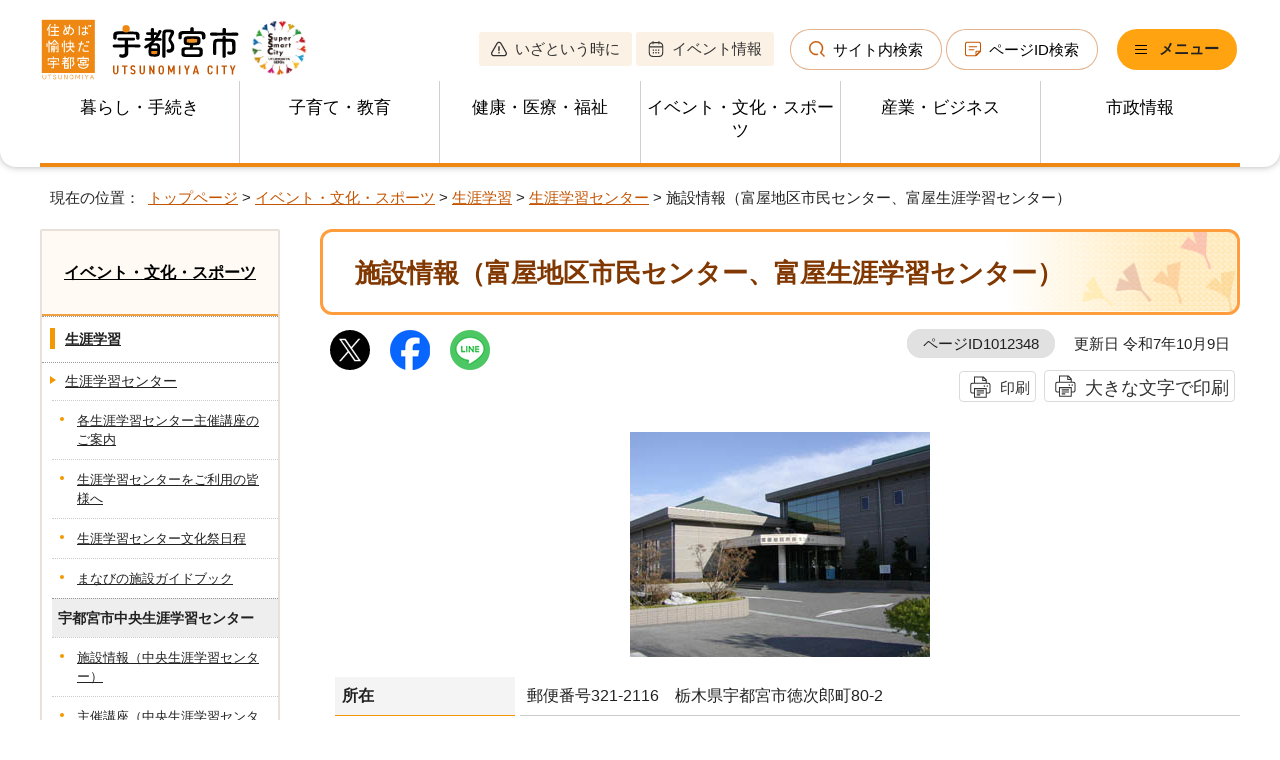

--- FILE ---
content_type: text/html
request_url: https://www.city.utsunomiya.lg.jp/event/shogaigakushu/center/1012348.html
body_size: 43960
content:
<!DOCTYPE html>
<html lang="ja">
<head prefix="og: http://ogp.me/ns# fb: http://ogp.me/ns/fb# article: http://ogp.me/ns/article#">
<!-- Google Tag Manager -->
<script>(function(w,d,s,l,i){w[l]=w[l]||[];w[l].push({'gtm.start':
new Date().getTime(),event:'gtm.js'});var f=d.getElementsByTagName(s)[0],
j=d.createElement(s),dl=l!='dataLayer'?'&l='+l:'';j.async=true;j.src=
'https://www.googletagmanager.com/gtm.js?id='+i+dl;f.parentNode.insertBefore(j,f);
})(window,document,'script','dataLayer','GTM-MG5MQNV');</script>
<!-- End Google Tag Manager -->
<meta charset="UTF-8">
<title>施設情報（富屋地区市民センター、富屋生涯学習センター）｜宇都宮市公式Webサイト</title>
<meta name="viewport" content="width=device-width, maximum-scale=3.0,viewport-fit=cover">
<meta name="keywords" content="宇都宮市,うつのみや,Utsunomiya">
<meta name="author" content="宇都宮市役所">
<meta name="copyright" content="Utsunomiya City, All Rights Reserved.">
<meta name="google-site-verification" content="_JWayyk4TaEO8mt9mZh7gMhTpeY3V772r3QZOumIqcA">
<meta name="meta-pankuzu" content="トップページ→イベント・文化・スポーツ→生涯学習→生涯学習センター→">
<meta name="modified_date" content="2025年10月9日">
<meta property="og:title" content="施設情報（富屋地区市民センター、富屋生涯学習センター）">
<meta property="og:type" content="article">
<meta name="twitter:card" content="summary_large_image">
<meta name="twitter:site" content="@city_utsunomiya">
<meta property="og:description" content="宇都宮市公式Webサイト">
<meta property="og:url" content="https://www.city.utsunomiya.lg.jp/event/shogaigakushu/center/1012348.html">
<meta property="og:image" content="https://www.city.utsunomiya.lg.jp/_template_/_site_/_default_/_res/images/sns/ogimage.png">
<meta property="og:site_name" content="宇都宮市公式Webサイト">
<meta property="og:locale" content="ja_JP">
<script src="../../../_template_/_site_/_default_/_res/js/jquery-3.5.1.min.js"></script>
<script>
//<!--
var FI = {};
FI.jQuery = jQuery.noConflict(true);
//-->
</script>
<script src="../../../_template_/_site_/_default_/_res/js/pagetop_fade.js" defer></script>
<script src="../../../_template_/_site_/_default_/_res/js/dropdown_menu.js" defer id="dropdown"></script>
<script src="../../../_template_/_site_/_default_/_res/js/over.js" async></script>
<script src="../../../_template_/_site_/_default_/_res/js/clear.js"></script>
<script src="../../../_template_/_site_/_default_/_res/js/init.js" async></script>
<script src="../../../_template_/_site_/_default_/_res/js/fm_util.js" async></script>
<link id="cmncss_pc" href="../../../_template_/_site_/_default_/_res/design/default.css?1006" rel="stylesheet" type="text/css" class="pconly" media="print,only screen and (min-width : 671px)">
<link id="cmncss_smp" href="../../../_template_/_site_/_default_/_res/design/default_smp.css?1006" rel="stylesheet" type="text/css" class="smponly" media="only screen and (max-width : 670px)">
<link id="printcss" href="../../../_template_/_site_/_default_/_res/print_dummy.css" rel="stylesheet" type="text/css" class="pconly">
<script src="../../../_template_/_site_/_default_/_res/js/jquery.cookie.js"></script>
<script src="../../../_template_/_site_/_default_/_res/js/default.js?1006" defer></script>
<link id="bgcss" href="../../../_template_/_site_/_default_/_res/dummy.css" rel="stylesheet" type="text/css">
<script>
//<!--
var bgcss1 = "../../../_template_/_site_/_default_/_res/a.css";
var bgcss2 = "../../../_template_/_site_/_default_/_res/b.css";
var bgcss3 = "../../../_template_/_site_/_default_/_res/c.css";
var bgcss4 = "../../../_template_/_site_/_default_/_res/dummy.css";
// -->
</script>
<link rel="apple-touch-icon-precomposed" href="../../../_template_/_site_/_default_/_res/images/apple-touch-icon-precomposed.png">
<link rel="shortcut icon" href="../../../_template_/_site_/_default_/_res/favicon.ico" type="image/vnd.microsoft.icon">
<link rel="icon" href="../../../_template_/_site_/_default_/_res/favicon.ico" type="image/vnd.microsoft.icon">
<script src="https://tsutaeru.cloud/assets/snippet/js/tsutaeru-v2.js"></script>
<script src="https://cdn-eas.readspeaker.com/script/14308/webReader/webReader.js?pids=wr&amp;disable=translation,lookup" id="rs_req_Init"></script>
</head>
<body>
<!-- Google Tag Manager (noscript) -->
<noscript><iframe src="https://www.googletagmanager.com/ns.html?id=GTM-MG5MQNV"
height="0" width="0" style="display:none;visibility:hidden" title="GTM"></iframe></noscript>
<!-- End Google Tag Manager (noscript) -->
<div id="fb-root"></div>
<script type="text/javascript">(function(d, s, id) {
var js, fjs = d.getElementsByTagName(s)[0];
if (d.getElementById(id)) return;
js = d.createElement(s); js.id = id;
js.src = "//connect.facebook.net/ja_JP/sdk.js#xfbml=1&version=v2.6";
fjs.parentNode.insertBefore(js, fjs);
}(document, 'script', 'facebook-jssdk'));</script>
<noscript>
<p class="scriptmessage">当ホームページではjavascriptを使用しています。 javascriptの使用を有効にしなければ、一部の機能が正確に動作しない恐れがあります。お手数ですがjavascriptの使用を有効にしてください。</p>
</noscript>
<div id="wrapbg" class="gyosei">
<div id="wrap">
<header id="headerbg" role="banner">
<div id="blockskip" class="pconly"><a href="#HONBUN">エンターキーを押すと、ナビゲーション部分をスキップし本文へ移動します。</a></div>
<div id="header">
<div class="header_inner">
<div id="tlogo">
<p><a href="../../../index.html"><img src="../../../_template_/_site_/_default_/_res/design/images/header/tlogo.svg" alt="宇都宮市" width="269" height="63"></a></p>
</div>
<div id="utilmenuwrap">
<div id="util" class="pconly">
<div id="util2">
<ul>
<li>
<a href="../../../scene/1035576.html">
<img src="../../../_template_/_site_/_default_/_res/design/images/header/mark_util__attention.svg" alt="" width="16" height="16" class="icon">いざという時に
</a>
</li>
<li>
<a href="../../../event_calendar.html">
<img src="../../../_template_/_site_/_default_/_res/design/images/header/mark_util__calender.svg" alt="" width="16" height="16" class="icon">イベント情報
</a>
</li>
</ul>
</div>
<div id="sitesearch">
<ul>
<li class="bmenu search1">
<button class="hnmenu" aria-expanded="false" aria-controls="search1"><img src="../../../_template_/_site_/_default_/_res/design/images/header/mark_search.svg" width="16" height="16" alt="" class="icon">サイト内検索</button>
<div id="search1" class="openmenu" aria-hidden="true">
<div class="formwrap">
<form action="https://www.city.utsunomiya.lg.jp/result/search.html" id="cse-search-box" role="search">
<input name="cx" type="hidden" value="7744f3bd5c028423f">
<input name="ie" type="hidden" value="UTF-8">
<input type="text" id="key" name="q" value="" autocomplete="off" title="サイト内検索"><input type="submit" value="検索">
<script src="https://www.google.co.jp/coop/cse/brand?form=cse-search-box&lang=ja"></script>
</form>
</div>
<p class="use"><a href="../../../about/site/keysearch.html">検索の使い方</a></p>
<button class="psclose pconly">閉じる</button>
<div class="keyword smponly">
<dl>
<dt>
<div class="keyword_ttl">
<img src="../../../_template_/_site_/_default_/_res/design/images/top/chumoku_keyword.svg" alt="" width="45" height="42" class="icon">注目ワード
</div>
</dt>
<dd><a href="/kurashi/oshiraselist/saiyou/index.html">職員採用</a></dd>
<dd><a href="/kurashi/kotsu/lrt/index.html">LRT</a></dd>
<dd><a href="/kurashi/oshiraselist/saiyou/shokutaku/index.html">会計年度任用職員</a></dd>
<dd><a href="/kurashi/kotsu/1040681/1032636.html">バス路線</a></dd>
<dd><a href="/kosodate/kosodate/jidokan/1004099.html">ゆうあいひろば</a></dd>
<dd><a href="/kurashi/anshin/bosai/1035864.html">ハザードマップ</a></dd>
<dd><a href="/kurashi/mynumber/card/1027817.html">マイナンバーカード</a></dd>
<dd><a href="/kurashi/oshiraselist/oshirase/1030275.html">本庁舎駐車場</a></dd>
<dd><a href="/faq/kurashi/inkan/index.html">印鑑証明</a></dd>
<dd><a href="/faq/kurashi/koseki/index.html">住民票</a></dd>
<dd><a href="/kurashi/anshin/bosai/mail/1003250.html">防災メール</a></dd>
</dl>
</div>
</div>
</li>
<li>
<a href="../../../about/site/idsearch.html">
<img src="../../../_template_/_site_/_default_/_res/design/images/header/mark_page.svg" width="16" height="16" alt="" class="icon">ページID検索
</a>
</li>
</ul>
</div>
</div>
<div id="dropdownmenu" class="pconly">
<div id="smpmenup1bg" class="smpmenup smponly">
<div id="smpmenup1" class="bmenu">
<button class="hnmenu" aria-expanded="false" aria-controls="smpmenup1menu"><span>もしもの時は</span></button>
<div id="emergencymenu" class="openmenu" aria-hidden="true">
<ul class="flexstyle3 listmark">
<li class="imglink">
<a href="../../../kurashi/anshin/bosai/index.html">
<span>防災・（災害）</span>
</a>
</li>
<li class="imglink">
<a href="../../../kurashi/anshin/shobo/index.html">
<span>消防</span>
</a>
</li>
<li class="imglink">
<a href="../../../kenko/kyubyo/index.html">
<span>休日・夜間の急病</span>
</a>
</li>
</ul>
<button class="psclose">閉じる</button>
</div>
</div>
</div>
<div id="smpmenup2bg" class="smpmenup">
<div id="smpmenup2" class="bmenu">
<button class="hnmenu" aria-expanded="false" aria-controls="smpmenup1menu">
<span>
<span class="hnmenu-line pconly"></span>メニュー
</span>
</button>
<div id="smpmenup1menu" class="openmenu" aria-hidden="true">
<div id="dropdownutil">
<ul>
<li class="language" lang="en"><a href="../../../about/foreignlanguage.html">Translation service</a></li>
<li class="fontsize pconly"><a href="../../../about/site/usability.html">文字サイズ・色の変更</a></li>
<li id="readspeaker_button1" class="rs_skip reading"><a href="https://app-eas.readspeaker.com/cgi-bin/rsent?customerid=14308&amp;lang=ja_jp&amp;readid=voice&amp;url=" onclick="readpage(this.href, 'xp1'); return false;" class="rs_href" rel="nofollow">音声読み上げ</a></li>
<li id="tsutaeru-button-ruby" class="furigana"><a href="https://tsutaeru.cloud/ruby.php?uri=https://www.city.utsunomiya.lg.jp/event/shogaigakushu/center/1012348.html">ふりがな</a></li>
<li id="tsutaeru-button-rubyreset" class="furigana"><a href="https://www.city.utsunomiya.lg.jp/event/shogaigakushu/center/1012348.html">ふりがなをけす</a></li>
<li class="tsutaeru"><a href="https://tsutaeru.cloud/easy.php?uri=https://www.city.utsunomiya.lg.jp/event/shogaigakushu/center/1012348.html">やさしい日本語</a></li>
</ul>
</div>
<div id="reader">
<div id="xp1" class="rs_preserve rs_skip rs_splitbutton rs_addtools rs_exp"></div>
</div>
<div id="dropdowngnavi">
<ul class="clearfix">
<li><a href="../../../kurashi/index.html">暮らし・手続き</a></li>
<li><a href="../../../kosodate/index.html">子育て・教育</a></li>
<li><a href="../../../kenko/index.html">健康・医療・福祉</a></li>
<li><a href="../../../event/index.html">イベント・文化・スポーツ</a></li>
<li><a href="../../../sangyo/index.html">産業・ビジネス</a></li>
<li><a href="../../../shisei/index.html">市政情報</a></li>
</ul>
</div>
<div id="purposemenu1">
<h2 class="topics_ttl toptabmenu_ttl"><span class="toptabmenu_ttl_text"><img src="/_res/projects/default_project/_page_/001/000/001/kurashi/konnatokiniha.png" alt="" width="30" height="30" class="icon">こんなときには</span></h2>
<ul class="flexstyle1 toptabmenu_list">
<li class="imglink"><a href="/event_calendar.html"><img src="/_res/projects/default_project/_page_/001/000/001/kurashi/calender_1.png" alt="" width="65" height="65"><span>イベント</span></a></li><li class="imglink"><a href="/shisei/service/shinseisho/index.html"><img src="/_res/projects/default_project/_page_/001/000/001/kurashi/apply_1.png" alt="" width="65" height="65"><span>申請書</span></a></li><li class="imglink"><a href="/kurashi/kotsu/index.html"><img src="/_res/projects/default_project/_page_/001/000/001/kurashi/traffic_1.png" alt="" width="65" height="65"><span>交通・LRT</span></a></li><li class="imglink"><a href="/scene/1008453.html"><img src="/_res/projects/default_project/_page_/001/000/001/kurashi/gomi_1.png" alt="" width="65" height="65"><span>ごみ</span></a></li><li class="imglink"><a href="/kurashi/zeikin/index.html"><img src="/_res/projects/default_project/_page_/001/000/001/kurashi/tax_1.png" alt="" width="65" height="65"><span>税金</span></a></li><li class="imglink"><a href="/kosodate/kosodate/index.html"><img src="/_res/projects/default_project/_page_/001/000/001/kurashi/kosodate.png" alt="" width="40" height="60"><span>子育て</span></a></li><li class="imglink"><a href="/scene/1008459.html"><img src="/_res/projects/default_project/_page_/001/000/001/kurashi/senior_1.png" alt="" width="65" height="65"><span>高齢者</span></a></li><li class="imglink"><a href="/scene/1008458.html"><img src="/_res/projects/default_project/_page_/001/000/001/kurashi/marriage_1.png" alt="" width="65" height="65"><span>結婚・離婚</span></a></li><li class="imglink"><a href="/scene/1008452.html"><img src="/_res/projects/default_project/_page_/001/000/001/kurashi/hikkoshi_1.png" alt="" width="65" height="65"><span>引っ越し</span></a></li><li class="imglink"><a href="/scene/1008460.html"><img src="/_res/projects/default_project/_page_/001/000/001/kurashi/okuyami_1.png" alt="" width="65" height="65"><span>おくやみ</span></a></li></ul>
<h2 class="topics_ttl toptabmenu_ttl"><span class="toptabmenu_ttl_text"><img src="/_res/projects/default_project/_page_/001/000/001/kurashi/benrisystem.png" alt="" width="34" height="33" class="icon">便利システム</span></h2>
<ul class="flexstyle1 toptabmenu_list">
<li class="imglink"><a href="https://www307.voicecall.jp/VcWeb/TopMenu/topmenu?sid=32360787758" target="_blank"><img src="/_res/projects/default_project/_page_/001/000/001/kurashi/madoguchi_1.png" alt="" width="65" height="65"><span>市民課窓口<br>混雑状況<img src="/_template_/_site_/_default_/_res/images/parts/newwin2.gif" alt="外部リンク・新しいウィンドウで開きます" width="12" height="11" class="external"></span></a></li><li class="imglink"><a href="/kurashi/oshiraselist/oshirase/1030275.html"><img src="/_res/projects/default_project/_page_/001/000/001/kurashi/parking_1.png" alt="" width="65" height="65"><span>本庁舎駐車場<br>混雑状況</span></a></li><li class="imglink"><a href="/kurashi/kyodo/chikushimin/1006294.html"><img src="/_res/projects/default_project/_page_/001/000/001/kurashi/shimincenter_1.png" alt="" width="65" height="65"><span>地区市民センター<br>出張所混雑状況</span></a></li><li class="imglink"><a href="/faq/index.html"><img src="/_res/projects/default_project/_page_/001/000/001/kurashi/faq_1.png" alt="" width="65" height="65"><span>よくある質問</span></a></li><li class="imglink"><a href="/shisei/service/1028655.html"><img src="/_res/projects/default_project/_page_/001/000/001/kurashi/eservice_1.png" alt="" width="65" height="65"><span>電子申請</span></a></li></ul>
</div>
<div id="purposemenu2">
<ul class="flexstyle3">
<li><a href="../../../scene/1035579.html">事業者向け</a></li>
<li><a href="../../../scene/1035577.html">住めば愉快だ宇都宮</a></li>
<li><a href="../../../scene/1035578.html">注目の施策</a></li>
<li><a href="../../../shisei/koho/mail/1009643.html">宇都宮市のSNS</a></li>
</ul>
</div>
<button class="psclose">閉じる</button>
</div>
</div>
</div>
</div>
</div>
</div>
<hr class="hide">
<nav id="gnavibg" role="navigation" aria-label="メインメニュー" class="pconly">
<div id="gnavi">
<div id="glogo">
<a href="../../../index.html"><img src="../../../_template_/_site_/_default_/_res/design/images/header/tlogo.svg" alt="宇都宮市" width="200" height="46"></a>
</div>
<ul id="topscate" class="clearfix">
<li class="scate scate1">
<button class="tismenu pconly" aria-expanded="false" aria-controls="list1">暮らし・手続き</button>
<div id="list1" class="navi" aria-hidden="true">
<div class="gnavilower clearfix">
<p class="gnavidetail"><a href="../../../kurashi/index.html">暮らし・手続き<span class="pconly">トップ</span></a></p>
<button class="gnaviclose pconly">閉じる</button>
</div>
<ul class="clearfix pconly">
<li><a href="/kurashi/oshiraselist/index.html">お知らせ（暮らし）</a></li>
<li><a href="/kurashi/anshin/index.html">安全安心・消防</a></li>
<li><a href="/kurashi/jumin/index.html">戸籍・住民票・印鑑登録</a></li>
<li><a href="/kurashi/mynumber/index.html">マイナンバー制度</a></li>
<li><a href="/kurashi/zeikin/index.html">税金</a></li>
<li><a href="/kurashi/zei-info/index.html">税に関する情報・資料・質問など</a></li>
<li><a href="/kurashi/hokennenkin/index.html">保険・年金</a></li>
<li><a href="/kurashi/gomi/index.html">ごみ・リサイクル</a></li>
<li><a href="/kurashi/saijo/index.html">斎場・霊園</a></li>
<li><a href="/kurashi/shohi/index.html">消費生活</a></li>
<li><a href="/kurashi/soudan/index.html">相談</a></li>
<li><a href="/kurashi/machi/index.html">住まい・まちづくり</a></li>
<li><a href="/kurashi/kyodo/index.html">市民協働・コミュニティ</a></li>
<li><a href="/kurashi/kotsu/index.html">交通・LRT</a></li>
<li><a href="/kurashi/jitensha/index.html">自転車</a></li>
<li><a href="/kurashi/pet/index.html">ペット</a></li>
<li><a href="/kurashi/kankyo/index.html">環境</a></li>
<li><a href="/kurashi/eisei/index.html">食品・衛生</a></li>
<li><a href="/kurashi/kekkon/index.html">結婚</a></li>
<li><a href="/kurashi/teijyu/index.html">移住・定住</a></li>
</ul>
</div>
</li>
<li class="scate scate2">
<button class="tismenu pconly" aria-expanded="false" aria-controls="list2">子育て・教育</button>
<div id="list2" class="navi" aria-hidden="true">
<div class="gnavilower clearfix">
<p class="gnavidetail"><a href="../../../kosodate/index.html">子育て・教育<span class="pconly">トップ</span></a></p>
<button class="gnaviclose pconly">閉じる</button>
</div>
<ul class="clearfix pconly">
<li><a href="/kosodate/kosodate/index.html">子育て</a></li>
<li><a href="/kosodate/gakko/index.html">小・中学校</a></li>
<li><a href="/kosodate/seishonen/index.html">青少年育成</a></li>
</ul>
</div>
</li>
<li class="scate scate3">
<button class="tismenu pconly" aria-expanded="false" aria-controls="list3">健康・医療・福祉</button>
<div id="list3" class="navi" aria-hidden="true">
<div class="gnavilower clearfix">
<p class="gnavidetail"><a href="../../../kenko/index.html">健康・医療・福祉<span class="pconly">トップ</span></a></p>
<button class="gnaviclose pconly">閉じる</button>
</div>
<ul class="clearfix pconly">
<li><a href="/kenko/kyubyo/index.html">休日・夜間の急病</a></li>
<li><a href="/kenko/kenshin/index.html">健康・健診・予防接種</a></li>
<li><a href="/kenko/iryo/index.html">医療</a></li>
<li><a href="/kenko/shogai/index.html">障がい者支援</a></li>
<li><a href="/kenko/koureisha/index.html">高齢者支援</a></li>
<li><a href="/kenko/seikatsushien/index.html">生活支援</a></li>
</ul>
</div>
</li>
<li class="scate scate4">
<button class="tismenu pconly" aria-expanded="false" aria-controls="list4">イベント・文化・スポーツ</button>
<div id="list4" class="navi" aria-hidden="true">
<div class="gnavilower clearfix">
<p class="gnavidetail"><a href="../../../event/index.html">イベント・文化・スポーツ<span class="pconly">トップ</span></a></p>
<button class="gnaviclose pconly">閉じる</button>
</div>
<ul class="clearfix pconly">
<li><a href="/event/event/index.html">イベント・講座</a></li>
<li><a href="/event/sports/index.html">スポーツ</a></li>
<li><a href="/event/bunka/index.html">文化</a></li>
<li><a href="/event/rekishi/index.html">歴史・文化財</a></li>
<li><a href="/event/shogaigakushu/index.html">生涯学習</a></li>
<li><a href="/event/kokusai/index.html">国際交流</a></li>
</ul>
</div>
</li>
<li class="scate scate5">
<button class="tismenu pconly" aria-expanded="false" aria-controls="list5">産業・ビジネス</button>
<div id="list5" class="navi" aria-hidden="true">
<div class="gnavilower clearfix">
<p class="gnavidetail"><a href="../../../sangyo/index.html">産業・ビジネス<span class="pconly">トップ</span></a></p>
<button class="gnaviclose pconly">閉じる</button>
</div>
<ul class="clearfix pconly">
<li><a href="/sangyo/nyusatsu/index.html">入札情報</a></li>
<li><a href="/sangyo/sangyo/index.html">産業振興</a></li>
<li><a href="/sangyo/koyo/index.html">「雇用・労働」応援サイト</a></li>
<li><a href="/sangyo/kigyo/index.html">企業立地・起業</a></li>
<li><a href="/sangyo/nougyou/index.html">宇都宮の農業</a></li>
<li><a href="/sangyo/jigyo-gomi/index.html">事業系ごみ、産業廃棄物、リサイクル</a></li>
<li><a href="/sangyo/shakaifukushihoujin/index.html">社会福祉法人・施設</a></li>
<li><a href="/kurashi/oshiraselist/koukoku/index.html">市の施設などで広告募集 </a></li>
<li><a href="/sangyo/1012978.html">企業版ふるさと納税</a></li>
</ul>
</div>
</li>
<li class="scate scate6">
<button class="tismenu pconly" aria-expanded="false" aria-controls="list6">市政情報</button>
<div id="list6" class="navi" aria-hidden="true">
<div class="gnavilower clearfix">
<p class="gnavidetail"><a href="../../../shisei/index.html">市政情報<span class="pconly">トップ</span></a></p>
<button class="gnaviclose pconly">閉じる</button>
</div>
<ul class="clearfix pconly">
<li><a href="/shisei/gaiyo/index.html">市のあらまし（人口など）</a></li>
<li><a href="/shisei/kikou/index.html">市役所と市の組織</a></li>
<li><a href="/shisei/machi/index.html">うつのみやのまちづくり</a></li>
<li><a href="/shisei/machizukuri/index.html">都市計画・まちづくり</a></li>
<li><a href="/shisei/koryu/index.html">男女共同・人権・国際交流</a></li>
<li><a href="/shisei/koho/index.html">広報広聴</a></li>
<li><a href="/shisei/johokokai/index.html">情報公開・データ提供</a></li>
<li><a href="/shisei/senkyo/index.html">選挙</a></li>
<li><a href="/shisei/service/index.html">便利な機能</a></li>
</ul>
</div>
</li>
</ul>
</div>
</nav>
</div>
</header>
<hr class="hide">
<nav id="tpath" role="navigation" aria-label="現在の位置">
<p>現在の位置：&nbsp;
<a href="../../../index.html">トップページ</a> &gt;
<a href="../../../event/index.html">イベント・文化・スポーツ</a> &gt;
<a href="../../../event/shogaigakushu/index.html">生涯学習</a> &gt;
<a href="../../../event/shogaigakushu/center/index.html">生涯学習センター</a> &gt;
施設情報（富屋地区市民センター、富屋生涯学習センター）
</p>
</nav>
<hr class="hide">
<div id="pagebody" class="clearfix lnavileft">
<p class="skip"><a id="HONBUN">ここから本文です。</a></p>
<main id="page" role="main">
<article id="content">
<div id="voice">
<h1>施設情報（富屋地区市民センター、富屋生涯学習センター）</h1>
<div class="box">
<div class="sns ai_skip rs_skip rs_preserve">
<div id="tw"><a href="https://twitter.com/intent/tweet?text=%E6%96%BD%E8%A8%AD%E6%83%85%E5%A0%B1%EF%BC%88%E5%AF%8C%E5%B1%8B%E5%9C%B0%E5%8C%BA%E5%B8%82%E6%B0%91%E3%82%BB%E3%83%B3%E3%82%BF%E3%83%BC%E3%80%81%E5%AF%8C%E5%B1%8B%E7%94%9F%E6%B6%AF%E5%AD%A6%E7%BF%92%E3%82%BB%E3%83%B3%E3%82%BF%E3%83%BC%EF%BC%89%ef%bd%9c%E5%AE%87%E9%83%BD%E5%AE%AE%E5%B8%82%E5%85%AC%E5%BC%8FWeb%E3%82%B5%E3%82%A4%E3%83%88&url=https%3A%2F%2Fwww.city.utsunomiya.lg.jp%2Fevent%2Fshogaigakushu%2Fcenter%2F1012348.html" target="_blank"><img alt="Xでポスト" height="32" src="../../../_template_/_site_/_default_/_res/images/sns/tweet.png" width="32"></a></div>

<div id="fb"><a href="https://www.facebook.com/sharer.php?u=https%3A%2F%2Fwww.city.utsunomiya.lg.jp%2Fevent%2Fshogaigakushu%2Fcenter%2F1012348.html&t=%E6%96%BD%E8%A8%AD%E6%83%85%E5%A0%B1%EF%BC%88%E5%AF%8C%E5%B1%8B%E5%9C%B0%E5%8C%BA%E5%B8%82%E6%B0%91%E3%82%BB%E3%83%B3%E3%82%BF%E3%83%BC%E3%80%81%E5%AF%8C%E5%B1%8B%E7%94%9F%E6%B6%AF%E5%AD%A6%E7%BF%92%E3%82%BB%E3%83%B3%E3%82%BF%E3%83%BC%EF%BC%89%ef%bd%9c%E5%AE%87%E9%83%BD%E5%AE%AE%E5%B8%82%E5%85%AC%E5%BC%8FWeb%E3%82%B5%E3%82%A4%E3%83%88" target="_blank"><img alt="フェイスブックでシェア" height="32" src="../../../_template_/_site_/_default_/_res/images/sns/share.png" width="32"></a></div>

<div id="snsline"><a href="https://line.me/R/msg/text/?%E6%96%BD%E8%A8%AD%E6%83%85%E5%A0%B1%EF%BC%88%E5%AF%8C%E5%B1%8B%E5%9C%B0%E5%8C%BA%E5%B8%82%E6%B0%91%E3%82%BB%E3%83%B3%E3%82%BF%E3%83%BC%E3%80%81%E5%AF%8C%E5%B1%8B%E7%94%9F%E6%B6%AF%E5%AD%A6%E7%BF%92%E3%82%BB%E3%83%B3%E3%82%BF%E3%83%BC%EF%BC%89%ef%bd%9c%E5%AE%87%E9%83%BD%E5%AE%AE%E5%B8%82%E5%85%AC%E5%BC%8FWeb%E3%82%B5%E3%82%A4%E3%83%88%0d%0ahttps%3A%2F%2Fwww.city.utsunomiya.lg.jp%2Fevent%2Fshogaigakushu%2Fcenter%2F1012348.html" target="_blank"><img alt="ラインでシェア" height="32" src="../../../_template_/_site_/_default_/_res/images/sns/lineit.png" width="32"></a></div>
</div>
<p class="update">
<span class="idnumber">ページID1012348</span>　
更新日
令和7年10月9日
</p>
<p class="print pconly">
<span class="printm"><a href="javascript:void(0);" onclick="print(); return false;">印刷</a></span>　<span class="printl"><a href="javascript:void(0);" onclick="printData(); return false;">大きな文字で印刷</a></span>
</p>
<!-- ▲▲▲ END box ▲▲▲ --></div>
<p class="imagecenter"><img src="../../../_res/projects/default_project/_page_/001/006/308/07photo.jpg" alt="富屋地区市民センター外観" width="300" height="225"></p>
<dl>
<dt>所在</dt><dd>郵便番号321-2116　栃木県宇都宮市徳次郎町80-2</dd>
<dt>窓口業務時間</dt><dd>平日　午前8時30分から午後5時15分</dd>
<dt>貸出施設利用時間</dt><dd>平日、土曜、日曜、祝休日　午前9時から午後9時30分</dd>
<dt>図書貸出時間</dt><dd>平日　午前8時30分から午後7時<br>土曜、日曜、祝休日　午前9時30分から午後7時</dd>
<dt>休館日</dt><dd>年末年始（12月29日から翌年1月3日）はすべての業務を行っておりません。</dd>
<dt>お問い合わせ</dt><dd>証明書の交付など窓口サービスに関すること<br>電話番号　028-665-0002<br>まちづくり活動支援、図書や施設貸出に関すること<br>電話番号　028-665-1663<br>保健・福祉・親子の健康相談に関すること<br>電話番号　028-665-3698 </dd>
</dl>
<h2>業務内容</h2>
<ul class="objectlink">
<li><a href="../../../kurashi/kyodo/chikushimin/1006299.html">地区市民センター業務案内</a></li>
</ul>
<p>　また、富屋地区市民センターには、保健と福祉に関する相談・申請や、親子の健康相談ができる窓口があります。</p>
<ul class="objectlink">
<li><a href="../../../kenko/seikatsushien/soudan/1004786.html">保健と福祉の総合相談窓口のご案内</a></li>
<li><a href="../../../kenko/kenshin/boshi/1004372.html">親子の健康・栄養相談</a></li>
</ul>
<p>　富屋地区市民センターの施設と図書貸出については以下をご覧ください。</p>
<h2>窓口待ち状況配信</h2>
<p>　　窓口待ち状況は以下をご覧ください。</p>
<ul class="objectlink">
<li><a href="https://www189.voicecall.jp/VcWeb/TopMenu/topmenu?sid=18688952009" target="_blank">富屋地区市民センター窓口待ち状況配信サイト<span class="small">（外部リンク）</span><img src="../../../_template_/_site_/_default_/_res/images/parts/newwin1.gif" alt="新しいウィンドウで開きます" width="12" height="11" class="external"></a></li>
</ul>
<h2>「待ち状況お家で見てみた！」動画を掲載しました</h2>
<p class="imagecenter"><img src="../../../_res/projects/default_project/_page_/001/006/308/samune.jpg" alt="YouTubeのサムネイル" width="690" height="388"></p>
<p>　窓口待ち状況配信について、宇都宮市のマスコットキャラクターであるミヤリーやハッピがわかりやすく説明しています。</p>
<ul class="objectlink">
<li><a href="https://youtu.be/xpqynzgZlqc" target="_blank">YouTube動画「待ち状況お家で見てみた！」<span class="small">（外部リンク）</span><img src="../../../_template_/_site_/_default_/_res/images/parts/newwin1.gif" alt="新しいウィンドウで開きます" width="12" height="11" class="external"></a></li>
</ul>
<h2>施設と図書貸出について</h2>
<h3>施設の貸出</h3>
<p>　富屋地区市民センターで貸し出している施設は次のものになります。</p>
<ul>
<li>ホール（2室）</li>
<li>学習室</li>
<li>調理実習室</li>
<li>集会室</li>
<li>工作実習室</li>
<li>和室（2室）</li>
</ul>
<p>　施設貸出について、詳しくは以下をご覧ください。&nbsp;</p>
<ul class="objectlink">
<li class="pdf">
<a href="../../../_res/projects/default_project/_page_/001/006/308/tomiyatikusimincenterkasidasi.pdf" target="_blank">富屋地区市民センター施設貸出について （PDF 192.7KB）<img src="../../../_template_/_site_/_default_/_res/images/parts/newwin1.gif" alt="新しいウィンドウで開きます" width="12" height="11" class="external"></a>
</li>
</ul>
<p><strong>使用料の減免について</strong></p>
<p>使用団体、使用目的によって使用料の全額または一部を免除することが出来ます。<br>
（注意）「障がい者（身体、知的または精神）の福祉団体及びその保護者等で構成された団体が行う事業等」は、使用料の全額を免除することが出来ます。</p>
<p>（注意）　施設利用の際には、以下の利用上の注意事項をご確認のうえ、お申込ください。</p>
<p><strong>利用上の注意事項</strong></p>
<ul>
<li>使用の際には使用許可証を持参し、受付に提示してください。</li>
<li>使用後は、机・椅子・機材などを元の位置にもどし、清掃してください。</li>
<li>ゴミ類は、お持ち帰りください。</li>
<li>商品の販売などはできません。</li>
<li>壁や柱に紙を張ったり、釘をうつことはできません。</li>
<li>危険物の持込みおよび飲酒を伴う会合には使用できません。</li>
<li>使用責任者は、災害避難通路を確認し使用者に周知してください。</li>
</ul>
<h3>図書の貸出</h3>
<p>　図書の貸出には、図書利用カードが必要です。（市立中央図書館、東図書館、南図書館、各生涯学習センター、各地区市民センター共通） <br>　図書の貸出期間は2週間で、15冊まで借りられます。<br>　図書利用カードの新規発行は平日午前8時30分から午後5時にお願いします。</p>
<h2>交通アクセスと地図</h2>
<p><strong>バスでお越しの方</strong><br>
JR宇都宮駅西口から関東バス「日光東照宮」、「今市車庫」、「船生」又は「石那田」行き、 「富屋小学校前」下車徒歩1分。</p>
<ul class="objectlink">
<li class="pdf">
<a href="../../../_res/projects/default_project/_page_/001/006/308/tomiya_map.pdf" target="_blank">富屋地区市民センター位置図 （PDF 52.3KB）<img src="../../../_template_/_site_/_default_/_res/images/parts/newwin1.gif" alt="新しいウィンドウで開きます" width="12" height="11" class="external"></a>
</li>
</ul>
<p class="imagecenter"><img src="//maps.google.com/maps/api/staticmap?center=36.644682,139.847398&zoom=15&size=660x500&markers=36.644682,139.847398&sensor=false&format=gif&region=jp&key=AIzaSyCGw-dZYj74qoairpm_o79BxhztXt3R_lw&signature=IBu5ViX75b677P78JhrX9VRep0Q=" alt="地図" width="660" height="500" /></p>
<p>地図が表示されない場合は、下記リンクよりご覧ください。</p>
<ul class="objectlink">
<li><a href="https://maps.google.com/maps?q=36.644682,139.847398" target="_blank">地図を表示する<span class="small">（外部リンク）</span><img src="../../../_template_/_site_/_default_/_res/images/parts/newwin1.gif" alt="新しいウィンドウで開きます" width="12" height="11" class="external"></a></li>
</ul>
<div class="plugin">
<p>PDFファイルをご覧いただくには、Adobe Readerが必要です。お持ちでない方は<a href="http://get.adobe.com/jp/reader/" target="_blank">アドビシステムズ社のサイト（新しいウィンドウ）</a>からダウンロード（無料）してください。</p>
</div>
<div id="reference">
<h2><span>このページに関する</span>お問い合わせ</h2>
<p><strong>富屋地区市民センター(富屋生涯学習センター)</strong><br>
電話番号：028-665-1663　ファクス：028-665-7226<br>
住所：〒321-2116 宇都宮市徳次郎町80-2<br>
<a class="mail" href="https://www.city.utsunomiya.lg.jp/cgi-bin/contacts/F040010000_230">お問い合わせは専用フォームをご利用ください。</a></p>
</div>
</div>
</article>
</main>
<hr class="hide">
<nav id="lnavi" role="navigation" aria-labelledby="localnav">
<div id="menubg">
<div id="menu" class="articleall">
<h2 id="localnav" class="plus"><a href="../../../event/index.html">イベント・文化・スポーツ</a></h2>
<h3><a href="../../../event/shogaigakushu/index.html">生涯学習</a></h3>
<h4><a href="../../../event/shogaigakushu/center/index.html">生涯学習センター</a></h4>
<ul class="lmenu">
<li><a href="../../../event/shogaigakushu/center/1016163.html">各生涯学習センター主催講座のご案内</a></li>
<li><a href="../../../event/shogaigakushu/center/1043841.html">生涯学習センターをご利用の皆様へ</a></li>
<li><a href="../../../event/shogaigakushu/center/1037965.html">生涯学習センター文化祭日程</a></li>
<li><a href="../../../event/shogaigakushu/center/1016254.html">まなびの施設ガイドブック</a></li>
</ul>
<h5 class="separator">宇都宮市中央生涯学習センター</h5>
<ul class="lmenu">
<li><a href="../../../event/shogaigakushu/center/1012071/index.html">施設情報（中央生涯学習センター）</a></li>
<li><a href="../../../event/shogaigakushu/center/1012072/index.html">主催講座（中央生涯学習センター）</a></li>
<li><a href="../../../event/shogaigakushu/center/1012075/index.html">その他のお知らせ（中央生涯学習センター）</a></li>
</ul>
<h5 class="separator">宇都宮市東生涯学習センター</h5>
<ul class="lmenu">
<li><a href="../../../event/shogaigakushu/center/1012076/index.html">施設情報（東生涯学習センター）</a></li>
<li><a href="../../../event/shogaigakushu/center/1012103/index.html">主催講座（東生涯学習センター）</a></li>
<li><a href="../../../event/shogaigakushu/center/1012115/index.html">その他のお知らせ（東生涯学習センター）</a></li>
</ul>
<h5 class="separator">宇都宮市西生涯学習センター</h5>
<ul class="lmenu">
<li><a href="../../../event/shogaigakushu/center/1012098/index.html">施設情報（西生涯学習センター）</a></li>
<li><a href="../../../event/shogaigakushu/center/1012104/index.html">主催講座（西生涯学習センター）</a></li>
<li><a href="../../../event/shogaigakushu/center/1012116/index.html">その他のお知らせ（西生涯学習センター）</a></li>
</ul>
<h5 class="separator">宇都宮市南生涯学習センター</h5>
<ul class="lmenu">
<li><a href="../../../event/shogaigakushu/center/1012099/index.html">施設情報（南生涯学習センター）</a></li>
<li><a href="../../../event/shogaigakushu/center/1012105/index.html">主催講座（南生涯学習センター）</a></li>
<li><a href="../../../event/shogaigakushu/center/1012117/index.html">その他のお知らせ（南生涯学習センター）</a></li>
</ul>
<h5 class="separator">宇都宮市北生涯学習センター</h5>
<ul class="lmenu">
<li><a href="../../../event/shogaigakushu/center/1012100/index.html">施設情報（北生涯学習センター）</a></li>
<li><a href="../../../event/shogaigakushu/center/1012106/index.html">主催講座（北生涯学習センター）</a></li>
<li><a href="../../../event/shogaigakushu/center/1012118/index.html">その他のお知らせ（北生涯学習センター）</a></li>
</ul>
<h5 class="separator">宇都宮市平石生涯学習センター</h5>
<ul class="lmenu">
<li><a href="../../../event/shogaigakushu/center/1027230/index.html">主催講座（平石生涯学習センター）</a></li>
<li><a href="../../../event/shogaigakushu/center/1012230.html">施設情報（平石地区市民センター、平石生涯学習センター）</a></li>
</ul>
<h5 class="separator">宇都宮市清原生涯学習センター</h5>
<ul class="lmenu">
<li><a href="../../../event/shogaigakushu/center/1012240.html">施設情報（清原地区市民センター、清原生涯学習センター）</a></li>
</ul>
<h5 class="separator">宇都宮市横川生涯学習センター</h5>
<ul class="lmenu">
<li><a href="../../../event/shogaigakushu/center/1012242.html">施設情報（横川地区市民センター、横川生涯学習センター）</a></li>
<li><a href="../../../event/shogaigakushu/center/1030202/index.html">主催講座（横川生涯学習センター）</a></li>
</ul>
<h5 class="separator">宇都宮市瑞穂野生涯学習センター</h5>
<ul class="lmenu">
<li><a href="../../../event/shogaigakushu/center/1012244.html">施設情報（瑞穂野地区市民センター、瑞穂野生涯学習センター）</a></li>
</ul>
<h5 class="separator">宇都宮市城山生涯学習センター</h5>
<ul class="lmenu">
<li><a href="../../../event/shogaigakushu/center/1012340.html">施設情報（城山地区市民センター、城山生涯学習センター）</a></li>
<li><a href="../../../event/shogaigakushu/center/1026637/index.html">主催講座（城山生涯学習センター）</a></li>
</ul>
<h5 class="separator">宇都宮市国本生涯学習センター</h5>
<ul class="lmenu">
<li><a href="../../../event/shogaigakushu/center/1012344.html">施設情報（国本地区市民センター、国本生涯学習センター）</a></li>
<li><a href="../../../event/shogaigakushu/center/1016467/index.html">主催講座（国本生涯学習センター）</a></li>
</ul>
<h5 class="separator">宇都宮市富屋生涯学習センター</h5>
<ul class="lmenu">
<li class="choice" aria-current="page">施設情報（富屋地区市民センター、富屋生涯学習センター）</li>
<li><a href="../../../event/shogaigakushu/center/1032584/index.html">主催講座（冨屋地区市民センター）</a></li>
</ul>
<h5 class="separator">宇都宮市豊郷生涯学習センター</h5>
<ul class="lmenu">
<li><a href="../../../event/shogaigakushu/center/1012351.html">施設情報（豊郷地区市民センター、豊郷生涯学習センター）</a></li>
<li><a href="../../../event/shogaigakushu/center/1029556/index.html">主催講座（豊郷生涯学習センター）</a></li>
</ul>
<h5 class="separator">宇都宮市篠井生涯学習センター</h5>
<ul class="lmenu">
<li><a href="../../../event/shogaigakushu/center/1012355.html">施設情報（篠井地区市民センター、篠井生涯学習センター）</a></li>
</ul>
<h5 class="separator">宇都宮市姿川生涯学習センター</h5>
<ul class="lmenu">
<li><a href="../../../event/shogaigakushu/center/1012357.html">施設情報（姿川地区市民センター、姿川生涯学習センター）</a></li>
<li><a href="../../../event/shogaigakushu/center/1033767/index.html">主催講座（姿川生涯学習センター）</a></li>
</ul>
<h5 class="separator">宇都宮市雀宮生涯学習センター</h5>
<ul class="lmenu">
<li><a href="../../../event/shogaigakushu/center/1032566/index.html">主催講座（雀宮生涯学習センター）</a></li>
<li><a href="../../../event/shogaigakushu/center/1012360.html">施設情報（雀宮地区市民センター、雀宮生涯学習センター）</a></li>
</ul>
<h5 class="separator">宇都宮市 上河内生涯学習センター</h5>
<ul class="lmenu">
<li><a href="../../../event/shogaigakushu/center/1012101/index.html">施設情報（上河内生涯学習センター）</a></li>
<li><a href="../../../event/shogaigakushu/center/1012107/index.html">主催講座（上河内生涯学習センター）</a></li>
<li><a href="../../../event/shogaigakushu/center/1012119/index.html">その他のお知らせ（上河内生涯学習センター）</a></li>
</ul>
<h5 class="separator">宇都宮市 河内生涯学習センター</h5>
<ul class="lmenu">
<li><a href="../../../event/shogaigakushu/center/1012102/index.html">施設情報（河内生涯学習センター）</a></li>
<li><a href="../../../event/shogaigakushu/center/1012121/index.html">主催講座（河内生涯学習センター）</a></li>
<li><a href="../../../event/shogaigakushu/center/1012120/index.html">その他のお知らせ（河内生涯学習センター）</a></li>
</ul>
</div>
</div>
</nav>
</div>
<hr class="hide">
<aside id="guidebg" role="complementary">
<div id="guide">
<div class="pconly"><p class="pagetop"><a href="#wrap"><img src="../../../_template_/_site_/_default_/_res/design/images/page/mark_pagetop.svg" alt="このページの先頭へ戻る" width="111" height="138"></a></p></div>
<ul>
<li><a href="javascript:history.back();" class="pageback">前のページへ戻る</a></li>
<li><a href="../../../index.html" class="pagehome">トップページへ戻る</a></li>
</ul>
</div>
</aside>
<hr class="hide">
<nav id="jssmpbtmnavi" class="smponly">
<ul>
<li id="jssmpbtmnavi01"></li>
<li id="jssmpbtmnavi02"></li>
<li id="jssmpbtmnavi03"></li>
<li id="jssmpbtmnavi04"><p class="pagetop"><a href="#wrap">ページの先頭</a></p></li>
</ul>
</nav>
<hr class="hide">
<footer role="contentinfo">
<div id="footernavi" class="clearfix">
<ul>
<li><a href="../../../about/site/index.html">ホームページの使い方</a></li>
<li><a href="../../../about/1010747.html">著作権・免責事項</a></li>
<li><a href="../../../about/privacy.html">個人情報の取り扱い</a></li>
<li><a href="../../../about/webaccessibility/index.html">ウェブアクセシビリティ</a></li>
</ul>
</div>
<hr class="hide">
<div id="footerbg" class="clearfix">
<div id="footer" class="clearfix">
<div class="footer-inner">
<h2 class="ft_sitename">
<img src="../../../_template_/_site_/_default_/_res/design/images/footer/logo.svg" alt="宇都宮市" width="215" height="64">
</h2>
<div id="add" class="clearfix">
<address>
〒320-8540　栃木県宇都宮市旭1丁目1-5<br>
代表電話：028-632-2222（コールセンター・24時間対応・年中無休）<br>
</address>
<p>【法人番号】7000020092011</p>
</div>
<div id="addlink">
<ul>
<li class="imglink">
<a href="../../../shisei/koho/1009929.html">お問い合わせ</a>
</li>
<li class="imglink">
<a href="../../../shisei/gaiyo/access/1007516.html">市役所へのアクセス</a>
</li>
</ul>
</div>
</div>
</div>
<hr class="hide">
<div id="copy">
<p lang="en">Copyright &copy; Utsunomiya City, All Rights Reserved.</p>
</div>
</div>
</footer>
</div>
</div>
<!-- xmldata for linkcheck start
<linkdata>
<pageid>1012348</pageid>
<pagetitle>施設情報（富屋地区市民センター、富屋生涯学習センター）</pagetitle>
<pageurl>https://www.city.utsunomiya.lg.jp/event/shogaigakushu/center/1012348.html</pageurl>
<device>p</device>
<groupid>F160050000</groupid>
<groupname>教育委員会事務局　生涯学習課</groupname>
<linktitle></linktitle>
<linkurl></linkurl>
</linkdata>
xmldata for linkcheck end  -->
</body>
</html>


--- FILE ---
content_type: text/css
request_url: https://www.city.utsunomiya.lg.jp/_template_/_site_/_default_/_res/opendata.css
body_size: 6657
content:
@charset "utf-8";
/*******************************************************************************
オープンデータ
*******************************************************************************/
/*------------------------------------------------------------------------------
	トップ
------------------------------------------------------------------------------*/
#opendata{
	margin:0px auto 0px auto;
	width:100%;
	max-width:1200px;
	min-width:1000px;
	clear:both;
	text-align:left;
	line-height:1.8;
}
#opendata h1.h1img{
	margin-bottom:15px;
	padding:0px;
	background:none;
	border:none;
}
#opendata h1.h1img img,
#opendata p.title img{
	width:100%;
	height: auto;
}
#opendata .title{
	margin:0px 0px 30px 0px;
	padding:50px 260px 50px 20px;
	clear:both;
	font-size:200%;
	font-weight:bold;
	border:none;
	line-height:1.5;
}
#opendata .title .entitle{
	display:block;
	font-size:60%;
	font-weight:normal;
}
/*------------------------------------------------------------------------------
	ポータルトップ
------------------------------------------------------------------------------*/
#ocontent{
	padding-bottom:20px;
	width:calc(100% - 280px);
	float:right;
}
.lnaviright #ocontent{
	float:left;
}
/* 左メニュー
------------------------------------------------------------------------------*/
#opendata #lnavi{
	width:240px;
}
#opendata #lnavi p{
	padding:4px 10px 4px 10px;
	border-top:1px dotted #CCC;
	font-size:95%;
}
#opendata .bannertxt{
	width:240px;
	float:left;
}
#opendata .bannertxt ul{
	margin:0px 0px 15px 0px;
	list-style-type:none;
}
#opendata .bannertxt ul li{
	margin-bottom:0px;
	clear:both;
}
#opendata .bannertxt ul li.imglink a::before{
	content:none;
}
#opendata .bannertxt ul li.imglink{
	margin-bottom:10px;
}
#opendata .bannertxt ul li:not([class]) + li.imglink{
	margin-top:10px;
}
#opendata .bannertxt ul li.imglink:first-child,
#opendata .bannertxt ul li:not([class]) + li.imglink{
	border:none;
}
#opendata .bannertxt ul li.imglink + li:not([class]){
    border-top: 1px solid #666;
}
/* データを探す
------------------------------------------------------------------------------*/
#content table.odataform th,
#content table.odataform td{
	padding:10px;
}
#ocontent .osearch{
	margin-bottom:20px;
	width:100%;
	border:2px solid #CCCCCC;
}
#ocontent .osearch h2{
	margin-bottom:10px;
	padding:3px 10px 3px 10px;
	font-size:110%;
	background:#F6F6F6 none;
	border:none;
	border-bottom:1px dotted #CCCCCC;
}
#ocontent .osearchbtn{
	margin:0px 5px 15px 15px;
	text-align: center;
}
#ocontent .ocategory{
	margin:0px 15px 5px 15px;
}
#ocontent .ocategory h3{
	margin:30px 0px 10px 0px;
	padding:3px 7px 3px 7px;
	font-size:100%;
	background:#EEEEEE;
}
#ocontent .ocategory p{
	margin:0px 10px 10px 10px;
}
/* 検索条件
------------------------------------------------------------------------------*/
#opendata #content p.textcenter input{
	padding:3px 10px;
}
/*------------------------------------------------------------------------------
	検索結果
------------------------------------------------------------------------------*/
/* 並び替え
------------------------------------------------------------------------------*/
#content p.order{
	margin:0px 5px 10px 0px;
	font-size:90%;
	text-align:right;
}
#content p.order a{
	margin-left:10px;
	padding:3px 3px 3px 15px;
	background:url(images/opendata/mark_order.gif) no-repeat left center;
}
#content p.order a:hover{
	background:url(images/opendata/mark_order_o.gif) no-repeat left center;
}
#content p.order a.ordero{
	color:#222222;
	font-weight:bold;
	background:url(images/opendata/mark_order_o.gif) no-repeat left center;
	text-decoration:none;
}
#content ul.osearchresult{
	margin:0px 15px 15px 15px;
	list-style-type:none;
}
#content ul.osearchresult li{
	padding:2px 0px 5px 0px;
	border-top:2px dotted #CCCCCC;
	clear:both;
}
#content ul.osearchresult li::after{
	content: ""; 
    display: block; 
    clear: both;
}
#content .odata{
	padding:8px 0px 0px 22px;
	width: 70%;
	float:left;
	position:relative;
	box-sizing:border-box;
}
#content .odata::before{
	width: 13px;
	height: 13px;
	content:"";
	position:absolute;
	top:calc(.75em - 6px + 7px);
	left: 2px;
	border-radius: 50%;
	background: #0057B8;
}
#content .odata::after{
	width: 3px;
	height: 3px;
	content:"";
	position:absolute;
	top:calc(.75em - 3px + 7px);
	left: 7px;
	border: 3px solid transparent;
	border-left: 4px solid #fff;
	box-sizing: border-box;
}
#content .odata .small{
	color:#666666;
}
#content .odata img{
	margin-top:3px;
}
#content .ocate{
	padding:8px 0px 0px 0px;
	width: 30%;
	float:right;
	text-align:right;
}
#content .ocate span{
	margin:5px;
	padding:1px 5px 1px 5px;
	font-size:90%;
	display:inline-block;
	background-color:#EFEFEF;
	border:1px solid #CCCCCC;
}
/*==============================================================================
	オープンデータエリア
==============================================================================*/
#content .opendata p.update,
#content2 .opendata p.update{
	margin:0px 15px 10px 15px;
	width:auto;
	float:none;
	font-size:95%;
	text-align:left;
	display:block;
}
#content .opendata p.update span,
#content2 .opendata p.update span{
	margin-right:8px;
	padding:2px 5px 2px 5px;
	font-size:95%;
	border:1px solid #CCCCCC;
	line-height:2;
}
#content .opendata h3,
#content2 .opendata h3{
	margin-left:10px;
	margin-right:10px;
}
#content .opendata .license,
#content2 .opendata .license{
	width:200px;
	float:right;
	font-size: 95%;
	line-height:1.5;
}
#content .opendata ul.objectlink,
#content2 .opendata ul.objectlink{
	margin:0px 15px 15px 25px;
	clear:none;
}
#content .plugin h3,
#content2 .plugin h3{
	margin:10px 10px 0px 10px;
	padding:0px;
	border:none;
	background:none;
}
#content .plugin ul.objectlink,
#content2 .plugin ul.objectlink{
	margin:0px 10px 10px 10px;
	padding:0px;
}
/*==============================================================================
	添付ファイルアイコン 追加分
==============================================================================*/
#content ul.objectlink li.lzh,#content2 ul.objectlink li.lzh{
	background:url(images/icon/lzh.gif) no-repeat 0px 5px;
}
#content ul.objectlink li.wvx,#content2 ul.objectlink li.wvx{
	background:url(images/icon/wvx.gif) no-repeat 0px 5px;
}
#content ul.objectlink li.htm,#content2 ul.objectlink li.htm{
	background:url(images/icon/htm.gif) no-repeat 0px 5px;
}
#content ul.objectlink li.rss,#content2 ul.objectlink li.rss{
	background:url(images/icon/rss.gif) no-repeat 0px 5px;
}
#content ul.objectlink li.map,#content2 ul.objectlink li.map{
	background:url(images/icon/map.gif) no-repeat 0px 5px;
}
#content ul.objectlink li.jsn,#content2 ul.objectlink li.jsn{
	background:url(images/icon/jsn.gif) no-repeat 0px 5px;
}


--- FILE ---
content_type: text/css
request_url: https://www.city.utsunomiya.lg.jp/_template_/_site_/_default_/_res/smp_map.css
body_size: 9658
content:
@charset "utf-8";
/*==============================================================================
	地図から探す
==============================================================================*/
#map{
	margin:20px auto 20px auto;
	width:95%;
}
#map input{
	vertical-align:middle;
}
/* 見出し
------------------------------------------------------------------------------*/
#content2 #mapcategory h2{
	margin:0px 0px 10px 0px;
	padding:5px 5px 7px 5px;
	color:#222222;
	background:none;
	border:none;
	border-radius: 0px;
	box-shadow:none;
	text-align:center;
	z-index:2;
}
#content2 #mapcategory h2::after,
#content2 #mapcategory h2::before{
	content:none;
}
#content2 #mapcategory h2.cate1{
	background:#D6ECDA;
	border-top:4px solid #38A348;
}
#content2 #mapcategory h2.cate2{
	background:#FDE5CD;
	border-top:4px solid #F67F09;
}
#content2 #mapcategory h2.cate3{
	background:#E0DAF4;
	border-top:4px solid #694DCA;
}
#content2 #mapcategory h2.cate4{
	background:#D9ECF5;
	border-top:4px solid #47A3D1;
}
#content2 #mapcategory h2.cate5{
	background:#EEE3F5;
	border-top:4px solid #A975D0;
}
#content2 #mapcategory h2.cate6{
	background:#E8F4DD;
	border-top:4px solid #91C75A;
}
#content2 #mapcategory h2.cate7{
	background:#FEE1E1;
	border-top:4px solid #FC6D6D;
}
#content2 #mapcategory h2.cate8{
	background:#FFF1CB;
	border-top:4px solid #FFB900;
}
#content2 #mapcategory h2.cate9{
	background:#FEE1E1;
	border-top:4px solid #FB2828;
}
#content2 #mapcategory h2.cate10{
	background:#E0D6EB;
	border-top:4px solid #663399;
}
#content2 #mapcategory h2.cate11{
	background:#EBEBD6;
	border-top:4px solid #999933;
}
#content2 #mapcategory h2.cate12{
	background:#D6E0EB;
	border-top:4px solid #336699;
}
#content2 #mapcategory h2.cate13{
	background:#D6E0CC;
	border-top:4px solid #336600;
}
#content2 #mapcategory h2.cate14{
	background:#FFE0D6;
	border-top:4px solid #FF6633;
}
#content2 #mapcategory h2.cate15{
	background:#EBD6E0;
	border-top:4px solid #993366;
}
#content2 #mapcategory h2.cate16{
	background:#FFD6CC;
	border-top:4px solid #FF3300;
}
#content2 #mapcategory h2.cate17{
	background:#F5F5CC;
	border-top:4px solid #CCCC00;
}
#content2 #mapcategory h2.cate18{
	background:#CCE0E0;
	border-top:4px solid #006666;
}
#content2 #mapcategory h2.cate19{
	background:#CCE0FF;
	border-top:4px solid #0066FF;
}
#content2 #mapcategory h2.cate20{
	background:#F5EBCC;
	border-top:4px solid #CC9900;
}
/* メニュー
------------------------------------------------------------------------------*/
#content2 #mapcate p{
	margin:0px 0px 7px 0px;
	padding:0px;
	width:50%;
	float:left;
}
#content2 #mapcate p a{
	margin:0px 4px 0px 4px;
	padding:3px 3px 3px 5px;
	display:block;
	color:#222222;
	font-size:95%;
	border-bottom:1px solid #CCC;
	border-right:1px solid #CCC;
	text-decoration:none;
}
#content2 #mapcate p a.ca1{
	background:#D6ECDA;
	border-left:4px solid #38A348;
}
#content2 #mapcate p a.ca2{
	background:#FDE5CD;
	border-left:4px solid #F67F09;
}
#content2 #mapcate p a.ca3{
	background:#E0DAF4;
	border-left:4px solid #694DCA;
}
#content2 #mapcate p a.ca4{
	background:#D9ECF5;
	border-left:4px solid #47A3D1;
}
#content2 #mapcate p a.ca5{
	background:#EEE3F5;
	border-left:4px solid #A975D0;
}
#content2 #mapcate p a.ca6{
	background:#E8F4DD;
	border-left:4px solid #91C75A;
}
#content2 #mapcate p a.ca7{
	background:#FEE1E1;
	border-left:4px solid #FC6D6D;
}
#content2 #mapcate p a.ca8{
	background:#FFF1CB;
	border-left:4px solid #FFB900;
}
#content2 #mapcate p a.ca9{
	background:#FEE1E1;
	border-left:4px solid #FB2828;
}
#content2 #mapcate p a.ca10{
	background:#E0D6EB;
	border-left:4px solid #663399;
}
#content2 #mapcate p a.ca11{
	background:#EBEBD6;
	border-left:4px solid #999933;
}
#content2 #mapcate p a.ca12{
	background:#D6E0EB;
	border-left:4px solid #336699;
}
#content2 #mapcate p a.ca13{
	background:#D6E0CC;
	border-left:4px solid #336600;
}
#content2 #mapcate p a.ca14{
	background:#FFE0D6;
	border-left:4px solid #FF6633;
}
#content2 #mapcate p a.ca15{
	background:#EBD6E0;
	border-left:4px solid #993366;
}
#content2 #mapcate p a.ca16{
	background:#FFD6CC;
	border-left:4px solid #FF3300;
}
#content2 #mapcate p a.ca17{
	background:#F5F5CC;
	border-left:4px solid #CCCC00;
}
#content2 #mapcate p a.ca18{
	background:#CCE0E0;
	border-left:4px solid #006666;
}
#content2 #mapcate p a.ca19{
	background:#CCE0FF;
	border-left:4px solid #0066FF;
}
#content2 #mapcate p a.ca20{
	background:#F5EBCC;
	border-left:4px solid #CC9900;
}
/*------------------------------------------------------------------------------
　サブカテゴリ
------------------------------------------------------------------------------*/
#mapdetail{
	margin-bottom:20px;
	clear:both;
}
#mapdetail::after{
    content:""; 
    display:block; 
    clear:both;
}
/* カテゴリによって異なるボーダーの色
------------------------------------------------------------------------------*/
.mapdetail1{
	border:5px solid #D6ECDA;
}
.mapdetail2{
	border:5px solid #FDE5CD;
}
.mapdetail3{
	border:5px solid #E0DAF4;
}
.mapdetail4{
	border:5px solid #D9ECF5;
}
.mapdetail5{
	border:5px solid #EEE3F5;
}
.mapdetail6{
	border:5px solid #E8F4DD;
}
.mapdetail7{
	border:5px solid #FEE1E1;
}
.mapdetail8{
	border:5px solid #FFF1CB;
}
.mapdetail9{
	border:5px solid #FEE1E1;
}
.mapdetail10{
	border:5px solid #E0D6EB;
}
.mapdetail11{
	border:5px solid #EBEBD6;
}
.mapdetail12{
	border:5px solid #D6E0EB;
}
.mapdetail13{
	border:5px solid #D6E0CC;
}
.mapdetail14{
	border:5px solid #FFE0D6;
}
.mapdetail15{
	border:5px solid #EBD6E0;
}
.mapdetail16{
	border:5px solid #FFD6CC;
}
.mapdetail17{
	border:5px solid #F5F5CC;
}
.mapdetail18{
	border:5px solid #CCE0E0;
}
.mapdetail19{
	border:5px solid #CCE0FF;
}
.mapdetail20{
	border:5px solid #F5EBCC;
}
/* サブカテゴリ
------------------------------------------------------------------------------*/
#content2 #mapdetail p{
	margin:0px 3px 3px 0px;
	padding:0px;
	width:24%;
	display:block;
	float:left;
	color:#222222;
	font-size:95%;
	line-height:1.2;
	display:inline;
}
#content2 #mapdetail p input{
	margin:3px 5px 3px 3px;
	padding:0px;
}
#mapsubcate1,
#mapsubcate2,
#mapsubcate3,
#mapsubcate4,
#mapsubcate5,
#mapsubcate6,
#mapsubcate7,
#mapsubcate8,
#mapsubcate9,
#mapsubcate10,
#mapsubcate11,
#mapsubcate12,
#mapsubcate13,
#mapsubcate14,
#mapsubcate15,
#mapsubcate16,
#mapsubcate17,
#mapsubcate18,
#mapsubcate19,
#mapsubcate20{
	padding:8px 8px 5px 8px;
	width:95%;
}
#mapsubcate1::after,
#mapsubcate2::after,
#mapsubcate3::after,
#mapsubcate4::after,
#mapsubcate5::after,
#mapsubcate6::after,
#mapsubcate7::after,
#mapsubcate8::after,
#mapsubcate9::after,
#mapsubcate10::after,
#mapsubcate11::after,
#mapsubcate12::after,
#mapsubcate13::after,
#mapsubcate14::after,
#mapsubcate15::after,
#mapsubcate16::after,
#mapsubcate17::after,
#mapsubcate18::after,
#mapsubcate19::after,
#mapsubcate20::after{
    content:""; 
    display:block; 
    clear:both;
}
/*------------------------------------------------------------------------------
　マップ表示部分
------------------------------------------------------------------------------*/
#googlemap{
	margin:0px auto 10px auto;
	width:80%;
	height:400px;
	clear:both;
	text-align:center;
}
/*------------------------------------------------------------------------------
　絞り込み
------------------------------------------------------------------------------*/
#condition{
	margin:0px auto 10px auto;
	width:95%;
	clear:both;
	border:1px solid #CCC;
}
#content2 #condition::after{
    content:""; 
    display:block; 
    clear:both;
}
#content2 #condition p{
	margin:0px 0px 10px 0px;
	padding:8px 10px 0px 10px;
	width:95%;
	font-size:90%;
	font-weight:bold;
	color:#222222;
	background:#EFEFEF;
}
#content2 #condition ul{
	margin:0px 0px 5px 10px;
	font-size:95%;
}
#content2 #condition ul li{
	margin:0px 0px 3px 0px;
	padding:0px;
	width:24%;
	display:block;
	float:left;
	display:inline;
}
#content2 #condition ul li input{
	margin:0px 5px 0px 0px;
	padding:0px;
}
#content2 #condition p.conditionclear{
	margin:0px 0px 10px 0px;
	clear:both;
	background:#FFF;
	text-align:left;
}
/*------------------------------------------------------------------------------
　施設の一覧
------------------------------------------------------------------------------*/
#content2 #maplist{
	margin:5px auto;
	width:100%;
	text-align:center;
}
#content2 #maplist::after{
    content:""; 
    display:block; 
    clear:both;
}
* html #content2 #maplist{
	position:relative;
}
#content2 .scrollon{
	overflow:auto;
	height:300px;
}
#content2 #maplist table{
	margin:0px auto 0px auto;
	width:95%;
	text-align:left;
	font-size:95%;
}
#content2 #maplist table caption{
	font-size:110%;
}
#content2 #maplist th.thnormal{
	background-color:transparent;
	font-weight:normal;
}
#content2 p.shisetsulist{
	margin:20px 10px 10px 25px;
}
#content2 p.shisetsulist a{
	padding-left:23px;
	position:relative;
}
#content2 p.shisetsulist a::before{
	width:13px;
	height:13px;
	content:"";
	position:absolute;
	top:calc(0.6em - 7px);
	left:0px;
	background:#efefef;
	border:1px solid #999;
}
#content2 p.shisetsulist a::after{
	width:3px;
	height:3px;
	content:"";
	position:absolute;
	top:calc(0.6em - 3px);
	left:6px;
	border:3px solid transparent;
	border-left: 4px solid #333;
	box-sizing: border-box;
}
/* アイコン
------------------------------------------------------------------------------*/
.mapicon{
	margin-right:3px;
	vertical-align:middle;
}
#content2 #maplist table td img.mapicon{
	margin-right:5px;
}
/* 吹き出し
------------------------------------------------------------------------------*/
.mapfukidashi{
	text-align:left;
}
.mapfukidashi a{
	padding-left:17px;
	background:url(images/content/mark_list.png) no-repeat left center;
}

--- FILE ---
content_type: text/css
request_url: https://www.city.utsunomiya.lg.jp/_template_/_site_/_default_/_res/design/smp_site.css
body_size: 29475
content:
@charset "utf-8";
/*------------------------------------------------------------------------------
[1] レイアウト[ 配置 + 書式設定その他 ]
[2] 詳細デザイン
------------------------------------------------------------------------------*/
/*******************************************************************************
[1] レイアウト[ 配置 + 書式設定その他 ]
*******************************************************************************/
/*==============================================================================
	配置
==============================================================================*/
#wrapbg{
	background:linear-gradient(180deg , #F4EBD5 0px ,#FFFFFF 50px)
}
/*==============================================================================
	書式設定その他
==============================================================================*/

/*******************************************************************************
[2] 詳細デザイン
*******************************************************************************/
/*==============================================================================
	ヘッダ
==============================================================================*/
#tlogo img{
	/* width: 25%; */
}
#header{
	border-bottom-right-radius: 6px;
    margin-right: auto;
    margin-left: 0;
    margin-top: 0;
    padding: 5px 16px 10px 16px;
	/* width: 90%; */
	width: 160px;
	/* max-width:1400px;
	min-width:1000px; */
	background-color: #fff;
}
#headerbg #header{
	margin-bottom:10px;
	box-shadow:0 0 7px rgba(0,0,0,0.3);
}
.header_inner {
	display: flex;
}
	#tlogo { grid-area: tlogo; }
	#utilmenuwrap { grid-area: utilmenuwrap; }

#tlogo{
	margin: 0px;
	width: 100%;
	height: auto;
	aspect-ratio: 269 / 63;/*画像の縦横比維持*/
	height: auto;
	line-height: 1em;
	/* background-color: yellow; */
}
/*==============================================================================
	トップページ上部のスライダー
==============================================================================*/
#slidelink1.topslider1 {
	margin-right: auto;
	/* margin-top: -200px; */
	margin-left: 22px;
	/* margin-bottom: 100px; */
	/*max-width: 1400px;
	/*min-width: 1000px;/*ヘッダ―と同じwidth*/
}
#slidelink1.topslider1 #slidelink1list {
	border-radius: 6px 0px 0px 6px;
	padding: 20px 0px 20px 0px;
	background-color: rgba(255,255,255, 1);
}
#slidelink1.topslider1 #slidelink1scroll li{
	box-shadow:0 0 5px rgba(0,0,0,0.15);
}
/*------------------------------------------------------------------------------
	このページのトップへ
------------------------------------------------------------------------------*/
#guide p.pagetop{
    display: block;
    clear: both;
    text-align: right;
    position: fixed;
    right: 10px;
    bottom: 10px;
	aspect-ratio: 111 / 138;
	width: 80px;
	height: auto;
    z-index: 10000;
}
/*------------------------------------------------------------------------------
	ページ戻り
------------------------------------------------------------------------------*/
#guide ul li a.pageback{
	margin-right:15px;
	padding-left:25px;
	color: #000;
	background:url(images/page/mark_pageback.svg) no-repeat left center;
	background-size: 15px 15px;
}
#guide ul li a.pagehome{
	padding-left:20px;
	color: #000;
	background:url(images/page/mark_pagehome.svg) no-repeat left center;
	background-size: 15px 15px;
}
/*------------------------------------------------------------------------------
	表示切替
------------------------------------------------------------------------------*/
#guide .viewmode{
	margin-bottom:20px;
	display:inline-block;
	font-size:95%;
}
#guide .viewmode dl,#guide .viewmode dt,#guide .viewmode dd{
	display:inline-block;
}
#guide .viewmode dl::after{
	content:"";
	display:block;
	clear:both;
}
#guide .viewmode dl{
	margin-left:10px;
	vertical-align:middle;
}
#guide .viewmode dt{
	padding:5px 15px 5px 15px;
	display:inline-block;
	vertical-align:middle;
	font-weight: bold;
}
#guide .viewmode dd{
	vertical-align:middle;
	border: 1px solid #CCCCCC;
	overflow:hidden;
	border-radius: 5px;
}
#guide .viewmode ul{
	margin:0px;
	display:table;
	list-style-type:none;
}
#guide .viewmode ul li{
	display: table-cell;
	text-align:center;
	white-space: nowrap;
}
#guide .viewmode dd a{
	padding:8px 25px 8px 25px;
	display:block;
	color: #222;
}
#guide .viewmode a#viewmode_pc{
	border-right:1px solid #CCC;
	background:#FFF;
	text-decoration: none;
}
#guide .viewmode a#viewmode_smp{
	border: none;
	background:#EEEEEE;
}
/*==============================================================================
	フッタ
==============================================================================*/
footer{
	background:#333333;
}
#footerbg,#topfooterbg{
	border-top:2px solid #eae8e4;
}
/*------------------------------------------------------------------------------
	メニュー
------------------------------------------------------------------------------*/
#topfooternavi ul,#footernavi ul{
	margin:0px;
	display: flex;
	flex-wrap: wrap;
	background:#fff;
	list-style:none;
	border-top:1px solid #CCC;
}
#topfooternavi ul li,#footernavi ul li{
	padding:0px;
	box-sizing: border-box;
	width:calc(100% / 2);
	font-size:90%;
	position:relative;
}
#topfooternavi ul li:nth-child(n+3)::before,
#footernavi ul li:nth-child(n+3)::before{
    position: absolute;
    content: '';
    top: 0;
    right:  0;
    height: 1px;
    width: 100%;
	background: #CCC;
}
#topfooternavi ul li:nth-child(2n+1)::after,
#footernavi ul li:nth-child(2n+1)::after{
    position: absolute;
    content: '';
    top: 0;
    right:0;
    height: 100%;
    width: 1px;
	background: #CCC;
}
#topfooternavi ul li a,#footernavi ul li a{
	padding: 12px 12px;
	display: block;
}
/*------------------------------------------------------------------------------
	フッター
------------------------------------------------------------------------------*/
/*------------------------------------------------------------------------------
	フッタメニュー
------------------------------------------------------------------------------*/
#footernavi,#topfooternavi{
	background:#fff	
}
#footernavi ul {
	margin: auto;
	width: 100%;
	display: flex;
}
#footernavi ul,#topfooternavi ul{
	text-align:left;
	list-style-type:none;
}
#footernavi ul li,#topfooternavi ul li{
	position:relative;
}
#footernavi ul li a {
	color: #333333;
}
/*------------------------------------------------------------------------------
	所在地、リンクなど
------------------------------------------------------------------------------*/
#footer{
	
	background-image: url("images/footer/footer_bg.png");
	background-repeat: repeat;
	background-color: #eae8e4;
}
#footer .footer-inner {
	padding: 30px 30px 90px 30px;
	background-image: url("images/footer/ft_illust.svg");
	background-size: 148px 75px;
	background-repeat: no-repeat;
	background-position: left bottom;
}	  
/*サイト名*/
#footer .ft_sitename {
	margin-bottom: 20px;
}
/*所在地*/
#add {
	margin-bottom: 30px;
}
#add address{
	margin-bottom: 20px;
	text-align: left;
	font-style: normal;
}
/*リンク*/
#add h2{
	margin-bottom:10px;
	font-size:160%;
	text-align:left;
}
#addlink ul{
    display: flex;
    list-style-type: none;
    flex-wrap: wrap;
    justify-content: center;
}
#addlink ul li+li{
	margin-top: 12px;
}
#addlink ul li a{
	border-radius: 30px;
	width:100%;
	height:100%;
	display:flex;
	color:#fff;
	line-height:1.2;
    padding-top: 14px;
    padding-right: 30px;
    padding-bottom: 14px;
	flex-wrap:wrap;
	text-decoration:none;
	text-align:center;
	align-items:center;
	justify-content:center;
	box-sizing:border-box;
	transition:all .6s;
}
#addlink ul li:nth-of-type(1) a{
	padding-left: 62px;
	background:#c45400 url("images/footer/mail.svg") no-repeat left 18px center;
	background-size: 23px 17px;
}
#addlink ul li:nth-of-type(2) a{
	padding-left: 46px;
	background:#c45400 url("images/footer/access.svg") no-repeat left 18px center;
	background-size: 20px 25px;
}

#addlink ul li:nth-of-type(1) a:hover{
	background-color: #8c420a;
}
#addlink ul li:nth-of-type(2) a:hover{
	background-color: #8c420a;
}

#copy{
	margin:0px auto 0px auto;
	padding: 20px 10px 20px 10px;
	clear:both;
	color:#FFF;
	font-size:85%;
	background:#333333;
	text-align:center;
}
/*==============================================================================
	左メニュー
==============================================================================*/
#menu{
	margin:0px auto 20px auto;
	width:90%;
	background:#FFFFFF;
	border:1px solid #CCC;
}
/*------------------------------------------------------------------------------
	見出しh2
------------------------------------------------------------------------------*/
#menu h2 a, #menu h2 span.h2span{
	padding:10px;
	margin-right:35px;
	display:block;
	color: #000;
	text-align: left;
	font-size:110%;
	background: #fffaf3;
}
#menu h2.plus{
    background:#fff5e8 url(images/smp/plus.png) no-repeat center right;
	cursor:pointer;
}
#menu h2.minus{
    background: #fff5e8 url(images/smp/minus.png) no-repeat center right;
	cursor:pointer;
}
/* lang属性用 */
#menu h2 span.h2span span{
	padding:0px;
}
/*------------------------------------------------------------------------------
	リンクなし　セパレータ
------------------------------------------------------------------------------*/
#menu h3.separator{
	margin:0px;
	padding:10px 5px 8px 8px;
	background:#EEEEEE;
	border-top:1px dotted #999;
}
#menu h4.separator,#menu h5.separator,#menu h6.separator{
	margin:0px 0px 0px 10px;
	padding:10px 5px 8px 6px;
	background:#EEEEEE;
	border-top:1px dotted #999;
}
/*------------------------------------------------------------------------------
	詳細メニュー　h3 h4 ul 同じリスト風デザイン
------------------------------------------------------------------------------*/
#menu h3{
	margin:0px;
	background:#FFF;
	border-bottom:none;
}
#menu h4{
	margin:0px;
	font-weight:normal;
	background:#FFF;
	border-bottom:none;
}
#menu h5{
	margin-left:10px;
	font-weight:normal;
	background:#FFF;
	border-bottom:none;
}
#menu h3 a{
	padding:12px 5px 12px 23px;
	color:#222;
	border-top:1px dotted #999;
	position:relative;
}
#menu h3 a::before{
	width:5px;
	height:calc(100% - 24px);
	content:"";
	position:absolute;
	top:calc(.8em);
	left:8px;
	background:#f39800;
}
#menu h4 a{
	padding:8px 5px 8px 23px;
	color:#222;
	border-top:1px dotted #999;
	position:relative;
}
#menu h5 a{
	padding:8px 5px 8px 23px;
	color:#222;
	border-top:1px dotted #999;
	position:relative;
}
#menu h4 a::before,
#menu h5 a::before{
	content: '';
	position:absolute;
	top: calc(.5em + 6px);
	left: 8px;
	border: solid 4px transparent;
	border-left: solid 6px #f39800;
}
#menu ul li:not([class]) a{
	padding:10px 5px 10px 28px;
	color:#222;
	border-top:1px dotted #CCC;
	position:relative;
}
#menu ul li:not([class]) a::before{
	content:'';
	position:absolute;
	top: calc(.5em + 8px);
	left:10px;
	width: 10px;
	height: 10px;
	background-image: url("images/page/arrow.svg");
	background-size: 10px 10px;
	transition:all .2s;
}
#menu ul li.choice{
	padding:10px 5px 10px 28px;
	display:block;
	position:relative;
	color:#222;
	background:#FFFEDF;
	border-top:1px dotted #CCC;
}
#menu ul li.choice::before{
	content:'';
	position:absolute;
	top: calc(.5em + 8px);
	left:10px;
	/* border:solid 4px transparent;
	border-left:solid 6px #F7E700; */
	width: 10px;
	height: 10px;
	background-image: url("images/page/arrow.svg");
	background-size: 10px 10px;
}
/*------------------------------------------------------------------------------
	入れ子リスト
------------------------------------------------------------------------------*/
#menu ul.lmenu li{
	margin-left:10px;
}
#menu ul.lmenu li a{
	border-top:1px dotted #CCC;
	border-bottom:none;
	position:relative;
}
#menu ul.lmenu li a::before{
	width:4px;
	height:4px;
	content: '';
	position:absolute;
	top: calc(.5em + 13px);
	left: 12px;
	background-color:#f39800;
	border:none;
	border-radius:50%;
}
#menu ul.lmenu li.choice{
	display:block;
	color:#222;
	background-color:#FFFEDF;
	border-top:1px dotted #CCC;
	border-bottom:none;
}
#menu ul.lmenu li.choice::before{
	width:4px;
	height:4px;
	content: '';
	position:absolute;
	top: calc(.5em + 10px);
	left: 8px;
	background-color:#FFE300;
	border:none;
	border-radius:50%;
}

/*==============================================================================
	ページ下部ナビ
==============================================================================*/
#jssmpbtmnavi{
	margin:0;
	padding:0;
	width:100%;
	position:fixed;
	bottom:0px;
	left:0;
	z-index:9999;
	box-sizing: border-box;
	background-color: #3d2909;
}
#jssmpbtmnavi > ul{
	display:flex;
	justify-content:flex-start;
	list-style:none;
}
#jssmpbtmnavi > ul > li{
	width:calc(100% / 4);
	position: relative;
	box-sizing:border-box;
}
#jssmpbtmnavi > ul > li::before,
#jssmpbtmnavi ul li#jssmpbtmnavi04 a::before{
	content: "";
	display: block;
	position: absolute;
	top: 6px;
	left: 0px;
	bottom: 4px;
	width: 1px;
	background: #FFF;
}
#jssmpbtmnavi > ul > li > a,
#jssmpbtmnavi > ul > li .hnmenu{
	display: block;
	width: 100%;
	margin: 0px;
	padding: 4px 0px 40px;
	color: #fff;
	text-align: center;
	font-size: 0.76em;
	border: none;
	box-sizing: border-box;
	text-decoration: none;
	background-color: transparent;
	background-repeat: no-repeat;
	background-position: center bottom 10px;
	cursor: pointer;
	line-height: 1.5;
}

#jssmpbtmnavi ul li#jssmpbtmnavi01 {
	order: 2;
	background-color: #3d2909;
}
#jssmpbtmnavi ul li#jssmpbtmnavi01 .hnmenu {
	background-image: url(images/smp/icon03.png);
}
#jssmpbtmnavi ul li#jssmpbtmnavi02 {
	order: 1;
}
#jssmpbtmnavi ul li#jssmpbtmnavi02::before {
	display: none;
	background-color: #fff;
}
#jssmpbtmnavi ul li#jssmpbtmnavi02 .hnmenu {
	background-image: url(images/smp/icon02.png);
	background-color: #BB4424;
}
#jssmpbtmnavi ul li#jssmpbtmnavi03 {
	background-color: #3d2909;
	order: 3;
}
#jssmpbtmnavi ul li#jssmpbtmnavi03 .hnmenu {
	background-image: url(images/smp/icon01.png);
}
#jssmpbtmnavi ul li#jssmpbtmnavi04 {
	order: 3;
}
#jssmpbtmnavi ul li#jssmpbtmnavi04 p {
	height: 100%;
	position:relative;
}
#jssmpbtmnavi ul li#jssmpbtmnavi04 a {
	display: block;
	height: 100%;
	padding-top: 4px;
	background-color: #3d2909;
	color: #fff;
	text-decoration: none;
	font-size: 0.76em;
	box-sizing: border-box;
	text-align: center;
	line-height: 1.5;
}
#jssmpbtmnavi ul li#jssmpbtmnavi04 a::after{
	content:"";
	width:13px;
	height:13px;
	position:absolute;
	bottom:13px;
	left:0;
	right:0;
	margin:auto;
	border-top:2px solid #FFF;
	border-right:2px solid #FFF;
	transform:rotate(-45deg);
}
#jssmpbtmnavi ul li .hnmenu.choice {
	color: #3d2909;
	background-color: #fff;
	background-image: url(images/smp/close01.png) !important;
}
#jssmpbtmnavi ul li#jssmpbtmnavi02 .hnmenu.choice {
	color: #BB4424;
	background-color: #fff;
	background-image: url(images/smp/close02.png) !important;
}
/*------------------------------------------------------------------------------
	ページ下部ナビopen
------------------------------------------------------------------------------*/
body.open {
	overflow: hidden;
}
#smpmenu{
	position: relative;
	list-style-type: none;
	text-align: right;
}
#gnavismp,
#emergencymenu,
#smpmenup1menu {
	margin:0px 0px 0px 0px;
	padding:30px;
	width:100%;
	display:none;
	position:fixed;
	bottom: 0;
	left: 0;
	background:#fff;
	z-index:1000;
	box-sizing:border-box;
	text-align: center;
	overflow-y: scroll;
	line-height: 1.5;
}
/*	いざという時に
------------------------------------------------------------------------------*/
#emergencymenu{
	padding: 20px 10px;
}
#emergencymenu .flexstyle1{
	margin: 0px 0px 30px;
	gap: 10px;
}
#emergencymenu .flexstyle1 li{
	width: calc((100% - 10px) / 2);
	margin: 0px;
	background: none;
}
#emergencymenu .flexstyle1 li a{
	padding: 20px 10px 10px;
	background-color: #BB4424;
	box-shadow: none;
	font-size: 1.21em;
}
#emergencymenu .flexstyle1 li a img{
	margin: 0px auto 10px;
}
/*	util2
------------------------------------------------------------------------------*/
#util2{
	text-align:center;
}
#util2 ul{
	margin:15px auto;
	display:inline-block;
	list-style:none;
}
#util2 ul li{
	margin:0px 5px 0px 5px;
	display:inline-block;
	text-align:center;
	vertical-align:bottom;
}
#util2 ul li a{
	border-radius: 3px;
	display: flex;
	flex-wrap: wrap;
	align-items: center;
    justify-content: center;
    align-content: center;
	padding: 6px 12px;
	color: #333;
	text-decoration: none;
	background-color: #fbf1e4;
}
#util2 ul li a .icon {
	margin-right: 8px;
	width: 16px;
	height: 16px;
}
/*	dropdownutil
------------------------------------------------------------------------------*/
#dropdownutil ul{
	margin:0 0 15px;
	display:flex;
	flex-wrap:wrap;
	list-style:none;
}
#dropdownutil ul li{
	width:50%;
	margin-bottom:5px;
	padding-left:13px;
	padding-right:13px;
	position:relative;
	box-sizing:border-box;
	text-align:left;
}
#dropdownutil ul li:first-child{
	margin-left:0px;
}
#dropdownutil ul li::before {
	height:0;
	width:0;
	position:absolute;
	content:'';
	top:0.3em;
	left:0;
	border-style:solid;
	border-width:5px 0 5px 8px;
	border-color:transparent transparent transparent #ee8812;
}
/*	dropdowngnavi
------------------------------------------------------------------------------*/
#dropdowngnavi{
	margin-bottom:30px;
}
#dropdowngnavi ul{
	margin:0px;
	width:100%;
	display:flex;
	flex-wrap:wrap;
	box-sizing:border-box;
	font-weight:bold;
	list-style:none;
	text-align:center;
	border: 1px solid #d4cdcd;
	border-bottomn:none;
	border-radius:5px;
}
#dropdowngnavi ul li{
	box-sizing:border-box;
	width:50%;
	font-size: 110%;
	line-height:1.4;
	border-bottom: 1px solid #d4cdcd;
}
#dropdowngnavi ul li:nth-child(2n){
	border-left: 1px solid #d4cdcd;
}
#dropdowngnavi ul li:nth-child(5),
#dropdowngnavi ul li:nth-child(6){
	border-bottom:none;
}
#dropdowngnavi ul li a{
	margin:0px;
	padding:18px 0px 18px 0px;
	width:100%;
	display:block;
	box-sizing:border-box;
	color: #000;
	text-decoration:none;
	background:transparent;
	border:none;
	cursor:pointer;
	position:relative;
	transition:all .6s;
}
/*	トップページのタブ分けメニュー
------------------------------------------------------------------------------*/
#tmenu.toptabmenu_menu {
	padding: 16px 18px;
}
#topics {
	margin-bottom:20px;
}
.toptabmenu_ttl,
#content3 h1.toptabmenu_ttl {
	border-style: none;
	padding: 0;
	text-align: center;
	font-size: 112%;
	color: #c45400;
	background-image: none;
}
.toptabmenu_ttl {
	position: relative;
	z-index: 0;
}
.toptabmenu_ttl:before {
	content: "";
	margin: auto;
	position: absolute;
	top: 0;
	right: 0;
	bottom: 0;
	left: 0;
	width: 100%;
	height: 1px;
	z-index: -1;
	border-top: 1px dotted #eb6701;
}
.toptabmenu_ttl_text {
	margin-right: auto;
	margin-left: auto;
	padding: 0 1em;
	display: inline-flex;
	align-items: center;
    justify-content: center;
	background-color: #fff;
}
.toptabmenu_ttl .icon {
	margin-right: 12px;
	width: 16px;
	height: 16px;
}
ul.flexstyle1.toptabmenu_list {
	margin-bottom: 30px;
	list-style-type:none;
}
ul.flexstyle1.toptabmenu_list li{
	margin: 10px;
	/* padding:0px 5px 15px 20px; */
	position:relative;
	box-sizing:border-box;
	line-height: 1.5;
	/*background-color: rgba(255,0,0,0.1);*/
}
ul.flexstyle1.toptabmenu_list li .date{
	width:6em;
	display:inline-block;
	letter-spacing:normal;
	vertical-align:top;
}
ul.flexstyle1.toptabmenu_list .newsli{
	width:calc( 100% - 6.5em );
	display:inline-block;
	letter-spacing:normal;
}
ul.flexstyle1.toptabmenu_list ul:not(.topicsdetail) li{
	position:relative;
}
/*==============================================================================
	flexstyle1　アイコン（上）+テキスト
==============================================================================*/
/*------------------------------------------------------------------------------
	アイコン（上）+テキスト（ul.flexstyle1）
------------------------------------------------------------------------------*/
ul.flexstyle1{
	box-sizing: border-box;
	display: flex;
	flex-wrap: wrap;
	list-style: none;
}
ul.flexstyle1 li{
	width:calc(100% / 2 - 20px);
}
ul.flexstyle1 li a{
	border-radius: 6px;
	border: 2px solid rgba(196, 84, 0, 0.3);
	padding: 10px 5px 15px 5px;
	display:flex;
	flex-wrap:wrap;
	width:100%;
	height:100%;
 box-sizing:border-box;
	position:relative;
	color:#000;
	font-weight:bold;
	text-decoration:none;
	text-align:center;
	/* box-shadow:0px 3px 0px 0px #004786; */
	background-color: #fff;
	line-height:1.2;
	transition:all .5s;
}
ul.flexstyle1 li a:hover{
	/* background:#004786; */
	background-color: rgba(248, 185, 84, 0.3);
	/* box-shadow:0px 3px 0px 0px #0062B8; */
}
ul.flexstyle1 li a img{
	margin:0px auto 15px auto;
	display:block;
}
ul.flexstyle1 li a span{
	width: 100%;
}
/*------------------------------------------------------------------------------
	アイコン（上・画像full）+テキスト（ul.flexstyle1 imgfull）
------------------------------------------------------------------------------*/
ul.flexstyle1.imgfull li a img{
	width:100%;
	height:auto;
	margin-bottom: 0;
}
ul.flexstyle1.imgfull li{
	padding:0;
	width:calc(100% / 2 - 15px);
}
ul.flexstyle1.imgfull li span{
	padding:10px 5px 10px 5px;
	display:inline-block;
	box-sizing:border-box;
}
ul.flexstyle1.imgfull li a{
	padding:0;
	display: flex;
	flex-wrap: wrap;
	justify-content: center;
	align-items: flex-start;
}
/*------------------------------------------------------------------------------
	アイコン（上）+テキスト（画像上）（ul.flexstyle1 imgup）
------------------------------------------------------------------------------*/
ul.flexstyle1.imgup li img{
	margin-bottom:0px;
	width:100%;
	height:auto;
}
ul.flexstyle1.imgup li{
	width:calc(100% / 2 - 15px);
	background:#0062B8;
}
ul.flexstyle1.imgup li a{
	margin:0px;
	padding:0px;
	display:inline-flex;
	position:relative;
	color:#222222;
	font-size:100%;
	font-weight:bold;
	text-decoration:none;
	box-shadow:none;
}
ul.flexstyle1.imgup a span{
	margin:0px;
	padding:10px 6px 8px 6px;
	width:100%;
	display:block;
	box-sizing:border-box;
	position:absolute;
	left:0;
	bottom:0;
	background-color:rgba(255,255,255, .8);
	text-align:center;
	vertical-align:middle;
}
ul.flexstyle1.imgup a:hover span{
	background-color:rgba(255,255,255, .9);
}
/*　外部リンク
------------------------------------------------------------------------------*/
ul.flexstyle1 li a img.external{
	margin:0;
	width:auto;
	display:inline-block;
	vertical-align:middle;
}
/*		リンク
------------------------------------------------------------------------------*/
#purposemenu2 ul.flexstyle3 li{
	border:none;
	box-shadow:none;
}
#purposemenu2 ul.flexstyle3 li a{
	padding:20px 10px;
	text-decoration:none;
	font-weight:bold;
	border: 2px solid rgba(196, 84, 0, 0.3);
	border-radius: 10px;
}
/*	もしもの時には
------------------------------------------------------------------------------*/
#emergencymenu ul.flexstyle3 li{
	margin-bottom:15px;
	width:100%;
	min-height:50px;
	border:none;
	box-shadow:none;
}
#emergencymenu ul.flexstyle3 li a{
	text-decoration:none;
	font-weight:bold;
	padding: 8px 24px 8px 30px;
	border: 2px solid #BB4424;
	border-radius: 30px;
}
#emergencymenu ul.flexstyle3.listmark li a::before{
	position:absolute;
	content:"";
	width:8px;
	height:8px;
	background:url(images/top/kinkyu_arrow.svg) no-repeat center center;
	border:none;
}
/*	検索
------------------------------------------------------------------------------*/
#sitesearch{
	text-align:left;
}
#sitesearch ul{
	list-style:none;
}
#jssmpbtmnavi #search1{
	height:auto!important;
}
#jssmpbtmnavi ul li#jssmpbtmnavi01 .search1 .hnmenu{
	padding:0px;
	font-size:100%;
	color:#222;
	background:none;
	text-align:left;
}
.search1{
	margin-bottom:30px;
}
#sitesearch label{
	/* font-size:90%; */
	text-align: left;
	display: block;
	font-weight: bold;
}
/*#sitesearch input{
	padding:2px 5px 2px 5px;
	vertical-align:middle;
	-webkit-appearance:none;
}
#sitesearch input#key{
	padding: 7px 15px 7px 15px!important;
	width: calc(100% - 7.4em)!important;
	height:auto!important;
	border: 1px solid #ccc!important;
	border-right: none;
	border-radius: 0px!important;
}
#sitesearch input[type=submit]{
	padding: 7px 15px 7px 15px;
	color: #ffffff;
	width: 5em;
	font-weight: bold;
	background-color: #123456;
	border-radius: 0px;
	border: 1px solid #123456;
	text-align: center;
}*/
#sitesearch input{
	display:inline-block;
	vertical-align:middle;
	-webkit-appearance:none;
}
#sitesearch input[type="text"]{
	border-top-right-radius: 0px;
	border-bottom-right-radius: 0px;
	border-bottom-left-radius: 6px;
	border-top-left-radius: 6px;
	padding:12px 8px!important;
	width:calc(100% - 84px);
	height:auto!important;
	box-sizing:border-box;
	background-position:left 10px center!important;
	border:1px solid #bababa;
	box-shadow: 2px 5px 15px -14px rgba(0,0,0, 0.1);
}
#sitesearch input[type="submit"]{
	border-top-right-radius: 6px;
	border-bottom-right-radius: 6px;
	border-bottom-left-radius: 0px;
	border-top-left-radius: 0px;
	padding-top: 13px;
	padding-right: 16px;
	padding-bottom: 13px;
	padding-left: calc(12px + 14px + 10px);
	text-align: left;
	box-sizing:border-box;
	color:#FFF;
	font-size: 100%;
	background-color:#0062B8;
	border-style: none;
	background-color: #4d4d4d;
	background-image: url("images/top/keyword_search.svg");
	background-repeat: no-repeat;
	background-size: 14px 14px;
	background-position: left 12px center;
	-webkit-appearance:none;
}
#sitesearch p.use{
	margin:5px 5px 5px 0px;
	padding-left: 20px;
	position:relative;
}
#sitesearch p.use a {
	font-weight: bold;
	color: #3a3a3a;
}
#sitesearch p.use:before {
	position: absolute;
	margin: auto 16px auto auto;
	top: 0;
	right: auto;
	bottom: 0;
	left: 0;
	content: "";
	background-image: url("images/top/sagasu_arrow.svg");
	width: 14px;
	height: 12px;
}
#sitesearch ul li button.hnmenu{
	margin-bottom:5px;
	pointer-events:none;
	font-weight:bold;
	font-size:110%;
}
#sitesearch ul li>a .icon ,#sitesearch ul li button .icon {
	margin-right: 8px;
	width: 16px;
	height: 16px;
}
#sitesearch .keyword{
	margin-top:25px;
}
#sitesearch .keyword dl{
	display: flex;
	flex-wrap: wrap;
}
#sitesearch .keyword dt{
	margin-bottom: 12px;
	width:100%;
}
#sitesearch .keyword dt .keyword_ttl {
	display: flex;
    align-items: center;
    justify-content: flex-start;
	font-weight:bold;
	line-height: 1;
	font-size: 112%;
}
#sitesearch .keyword dt .keyword_ttl  .icon {
	margin-right: 9px;
	width: 21px;
	height: 20px;
}
#sitesearch .keyword dd{
	margin:0px 4px 4px 0px;
}
#sitesearch .keyword dd a{
	border-radius: 3px;
	display:block;
	padding:10px 10px 9px 10px;
	color:#222;
	background:#F3F2F4;
	text-decoration:none;
	line-height: 1.2;
	transition:all .5s;
}
#sitesearch>ul>li>a{
	margin:0px;
	border-radius: 30px;
	border: 2px solid rgba(196,84,0,0.45);
	padding: 8px 24px;
	display: flex;
	flex-wrap: wrap;
	align-items: center;
    align-content: center;
	text-decoration: none;
	color: #000;
	background-color: #fff;
	line-height:1.8;
	transition: all .3s;
}
/*	グローバルナビ　ボタン
------------------------------------------------------------------------------*/
#gnavi ul{
	margin-top: 15px;
	list-style-type:none;
		border-top: 1px solid #f39800;
}
#gnavi ul li{
	box-sizing:border-box;
	border-bottom: 1px solid #f39800;
}
#gnavi ul li a{
	padding: 15px;
	display:block;
	color:#222222;
	font-weight:bold;
	font-size: 110%;
	text-align: left;
	text-decoration:none;
}
#gnavi ul a em{
	font-style: normal;
}
/*　閉じるボタン
------------------------------------------------------------------------------*/
#gnavismp button.hnclose,
#emergencymenu button.psclose,
#smpmenup1menu button.psclose{
	margin: 20px auto 20px auto;
	padding:5px 20px 5px 40px;
	display: inline-block;
	position: relative;
	color: #000;
	background-color: transparent;
	border: 1px solid rgba(196,84,0,0.45);
	border-radius: 30px;
	font-size: 100%;
	cursor: pointer;
}
#gnavismp button.hnclose::before,
#emergencymenu button.psclose::before,
#smpmenup1menu button.psclose::before{
	content: "";
	position: absolute;
	background: #f39800;
	left: 25px;
	top: 50%;
	width: 1px;
	height: 10px;
	transform: translate(-50%, -50%) rotateZ(45deg);
}
#gnavismp button.hnclose::after,
#emergencymenu button.psclose::after,
#smpmenup1menu button.psclose::after{
	content: "";
	position: absolute;
	background: #f39800;
	left: 25px;
	top: 50%;
	width: 1px;
	height: 10px;
	transform: translate(-50%, -50%) rotateZ(-45deg);
}

/*　目的別検索メニュー
------------------------------------------------------------------------------*/
#smpmenup2bg #smpmenup1menu{
	padding: 15px 30px 30px 30px;
}
#smpmenup2bg dt{
	margin-bottom: 8px;
    padding-left: 10px;
    display: block;
    color: #222;
    font-size: 120%;
    font-weight: bold;
    border-left: 10px solid #f9f22e;
    line-height: 1.4;
    text-align: left;
}
#smpmenup2bg .flexstyle1 li{
	width: calc(100% / 2 - 20px);
}



#emergency{
	margin-top:20px;
	background:#900;
}
#emergency a{
	display:block;
	padding:10px;
	color:#FFF;
}
#emergency br{
	display:none;
}

/*==============================================================================
	セーフエリア
==============================================================================*/
#jssmpbtmnavi{
	padding-bottom: env(safe-area-inset-bottom);
}

--- FILE ---
content_type: application/javascript
request_url: https://www.city.utsunomiya.lg.jp/_template_/_site_/_default_/_res/js/jquery.cookie.js
body_size: 1483
content:
/**
 * jQuery Cookie plugin
 *
 * Copyright (c) 2010 Klaus Hartl (stilbuero.de)
 * Dual licensed under the MIT and GPL licenses:
 * http://www.opensource.org/licenses/mit-license.php
 * http://www.gnu.org/licenses/gpl.html
 *
 */
(function(){
	var $ = FI.jQuery;	

	$.cookie = function (key, value, options) {
	    // key and at least value given, set cookie...
	    if (arguments.length > 1 && String(value) !== "[object Object]") {
	        options = $.extend({}, options);
	        if (value === null || value === undefined) {
	            options.expires = -1;
	        }
	        if (typeof options.expires === 'number') {
	            var days = options.expires, t = options.expires = new Date();
	            t.setDate(t.getDate() + days);
	        }
	        value = String(value);
	        return (document.cookie = [
	            encodeURIComponent(key), '=',
	            options.raw ? value : encodeURIComponent(value),
	            options.expires ? '; expires=' + options.expires.toUTCString() : '', // use expires attribute, max-age is not supported by IE
	            options.path ? '; path=' + options.path : '',
	            options.domain ? '; domain=' + options.domain : '',
	            options.secure ? '; secure' : ''
	        ].join(''));
	    }
	    // key and possibly options given, get cookie...
	    options = value || {};
	    var result, decode = options.raw ? function (s) { return s; } : decodeURIComponent;
	    return (result = new RegExp('(?:^|; )' + encodeURIComponent(key) + '=([^;]*)').exec(document.cookie)) ? decode(result[1]) : null;
	};
})();

--- FILE ---
content_type: image/svg+xml
request_url: https://www.city.utsunomiya.lg.jp/_template_/_site_/_default_/_res/design/images/page/mark_pageback.svg
body_size: 944
content:
<?xml version="1.0" encoding="UTF-8"?><svg id="b" xmlns="http://www.w3.org/2000/svg" viewBox="0 0 21.93 17.53"><defs><style>.e{fill:#a0a0a0;stroke-width:0px;}</style></defs><g id="c"><g id="d"><path class="e" d="M21.93,10.69c-.04.25-.07.51-.11.76-.21,1.34-.77,2.51-1.65,3.54-.74.87-1.64,1.52-2.68,1.97-.92.39-1.88.57-2.88.57-4.24,0-8.48,0-12.71,0-.66,0-1.13-.34-1.31-.93-.22-.74.3-1.52,1.06-1.61.13-.02.27-.02.4-.02,4.14,0,8.29,0,12.43,0,1.16,0,2.21-.31,3.12-1.04.66-.53,1.15-1.2,1.45-2,.25-.65.35-1.32.29-2.01-.12-1.43-.76-2.58-1.9-3.44-.86-.65-1.84-.93-2.91-.93-3.12,0-6.23,0-9.35,0-.07,0-.13,0-.2,0,0,.01-.01.03-.02.04.16.16.31.32.47.48.19.19.39.37.56.58.43.51.42,1.21-.03,1.71-.41.45-1.13.56-1.64.18-.31-.23-.57-.53-.85-.8-.81-.8-1.61-1.61-2.41-2.41-.35-.35-.7-.7-1.06-1.05,0-.01,0-.02,0-.04.06-.05.12-.09.17-.14C1.41,2.87,2.64,1.63,3.88.39c.44-.44,1.1-.52,1.61-.2.52.33.72.95.51,1.55-.1.28-.32.47-.52.67-.18.18-.36.36-.57.58.12,0,.19,0,.26,0,3.1,0,6.2,0,9.3,0,1.17,0,2.29.22,3.35.74.93.45,1.73,1.08,2.39,1.87.86,1.03,1.41,2.21,1.61,3.55.03.24.07.47.1.71v.84Z"/></g></g></svg>

--- FILE ---
content_type: application/javascript
request_url: https://www.city.utsunomiya.lg.jp/_template_/_site_/_default_/_res/js/default.js?1006
body_size: 38420
content:

(function(){
var $ = FI.jQuery;

//-------------------------------------------------
// ▼各種設定 変更可能エリア ここから
//-------------------------------------------------
//ブレイクポイントの設定（ウインドウ幅の設定）
var point = {
	//ブレイクポイントの名前(要素移動などで使用) : MediaQueryの値　※PCとスマホの幅の数値を変更
	pc: '(min-width: 671px)',
	smp: 'only screen and (max-width : 670px)'
};

//要素移動の設定 
//移動の設定は4つのみ「before:要素の前　after:要素の後　prepend:子要素の先頭　append:子要素の最後」
var MOVE_E = [{
	//削除不可：イベントカレンダー
	elem: '#eventlink',
	pc: ['#eventsearch','prepend'],
	smp: ['h1','after']
},{
	//宇都宮ブランドgnavi
	elem: '.brand #topgnavibg',
	pc: ['#brandwrap','prepend'],
	smp: ['#headermenu','prepend']
},{
	//宇都宮ブランドgnavi
	elem: '.brand #gnavibg',
	pc: ['#brandwrap','prepend'],
	smp: ['headermenu','prepend']
},{
	//行政util2
	elem: '.gyosei #jssmpbtmnavi #util2',
	pc: ['#jssmpbtmnavi #util','prepend'],
	smp: ['#jssmpbtmnavi #smpmenup1menu','prepend']
},{
	//ふりがな移動
	elem: '#dropdownutil',
	pc: ['#header #smpmenup1menu','prepend'],
	smp: ['#jssmpbtmnavi03 #util2','after']
},{
	//宇都宮ブランドutil
	elem: '.brand #util',
	pc: ['#utilmenuwrap','prepend'],
	smp: ['.gnaviclose','before']
}];

//要素複製の設定
//追加位置の指定設定は4つのみ「before:要素の前　after:要素の後　prepend:子要素の先頭　append:子要素の最後」
var CLONE_E = [{
	elem: '#sample', //複製する要素
	move: ['#sample','after'], //移動先要素、追加位置の指定
	only: 'pc'//pconlyを追加の場合は'pc'、smponlyを追加の場合は'smp'を記述
},{
	//	
	elem: '.sample',
	move: ['.sample','after'],
	only: 'smp'
}];

//▼　function起動用　起動しないfunctionがある場合はコメントアウト scriptにidを追加し、ある場合のみ読み込む
function LoadF(mode){
	CSSchange();
	SMPjs(mode);
	ELEMENT(mode);
	Tablescroll(mode);
	gyoseiHeader(mode);
	ARTICLEALL(mode);
	dropdown_menu(mode);
	viewModeChange(mode);
}
//▲　function起動用

//-------------------------------------------------
// ▲各種設定 変更可能エリア ここまで
//-------------------------------------------------

	var mediaary = Array();
	var mode;
	
	//▼ボトムナビ名称用
	var $smpmenutext = "メニュー";
	var $smpmenup1text = $("#smpmenup1 .hnmenu span").text();
	var $smpmenup2text = $("#smpmenup2 .hnmenu span").text();

	//▼表示固定用
	var BASE_PC = "pc";
	var BASE_SMP = "smp";
	
	//▼css 切替用初期設定
	var css_pcary = ["#cmncss_pc","#cmncss_pc2"];
	var css_smpary = ["#cmncss_smp","#cmncss_smp2"];
	
	$(function(){
		
		bottomNaviSet();
		CLONE();
		ARTICLEALL2();
		
		//cookieの判定、cookieは公開サイトでは使用しない
		if($.cookie('smp_mode')=="smp"){
			if($('body').hasClass('viewmode_'+BASE_PC)){
				$('body').removeClass('viewmode_'+BASE_PC);
			}
			if(!$('body').hasClass('viewmode_'+BASE_SMP)){
				$('body').addClass('viewmode_'+BASE_SMP);
			}
			LoadF(BASE_SMP);
		}else if($.cookie('smp_mode')=="pc"){
			if(!$('body').hasClass('viewmode_'+BASE_PC)){
				$('body').addClass('viewmode_'+BASE_PC);
			}
			if($('body').hasClass('viewmode_'+BASE_SMP)){
				$('body').removeClass('viewmode_'+BASE_SMP);
			}
			LoadF(BASE_PC);
		}
		
		for(mode in point){
			mediaary[mode] = window.matchMedia(point[mode]);
			mediaary[mode].addEventListener('change', MODECHANGE, false);
		}
		
		//「スマホ切替ボタン」クリックイベント
		$('#viewmode_smp').on('click',function(){
			$.cookie('smp_mode',"smp",{expires:30});
			MODECHANGE();
		});
		//「PC」クリックイベント
		$('#viewmode_pc').on('click',function(){
			$.cookie('smp_mode',"pc",{expires:30});
			MODECHANGE();
		});
		
		if(!($.cookie('smp_mode'))){
			MODECHANGE();
		}
	});
	
//▼▼▼▼▼　function　▼▼▼▼▼
//▼　ブレイクポイント処理
function MODECHANGE(){
	var mc = $.cookie('smp_mode');
	if(mc){
		for(mode in point){
			$('body').removeClass('viewmode_'+mode);
		}
		if(mc=="pc"){
			$('body').addClass('viewmode_'+BASE_PC);
			LoadF(BASE_PC);
		}else if(mc=="smp"){
			$('body').addClass('viewmode_'+BASE_SMP);
			LoadF(BASE_SMP);
		}
	}else if(!mc){
		for(mode in point){
			if(mediaary[mode].matches && !$('body').hasClass('viewmode_'+mode)){
				$('body').addClass('viewmode_'+mode);
				LoadF(mode);
			}
			if(!mediaary[mode].matches && $('body').hasClass('viewmode_'+mode)){
				$('body').removeClass('viewmode_'+mode);
			}
		}
	}
}
//▲　ブレイクポイント処理

//▼　ボトムナビ
//--- ▼関数 ----------------------------
//開閉時にクラスを追加・削除する
bodyopen = function(){
	var h = window.innerHeight;
	if($("body").hasClass("open")){
		$("body").removeClass("open");
		$("body").removeAttr("style");
	}else{
		$("body").addClass("open");
		$("body").height(h);
	}
};

//折りたたみを開いたときに高さを固定する
gnavismpheight = function(){
	var h = window.innerHeight;
	var jbnh = $("#jssmpbtmnavi").outerHeight();
	$("#jssmpbtmnavi .openmenu").css("height",h - jbnh);
	$("#jssmpbtmnavi .openmenu").css("bottom",jbnh);
};

//リンク名称を「閉じる」にする
//メニュー名を記憶　閉じた際に戻す用
closeText = function(){
	if($("#jssmpbtmnavi #smpmenu .choice").length){
		$("#jssmpbtmnavi #smpmenu .hnmenu span").text("閉じる");
	}else{
		$("#jssmpbtmnavi #smpmenu .hnmenu span").text($smpmenutext);
	}
	if($("#jssmpbtmnavi #smpmenup1 .choice").length){
		$("#jssmpbtmnavi #smpmenup1 .hnmenu span").text("閉じる");
	}else{
		$("#jssmpbtmnavi #smpmenup1 .hnmenu span").text($smpmenup1text);
	}
	if($("#jssmpbtmnavi #smpmenup2 .choice").length){
		$("#jssmpbtmnavi #smpmenup2 .hnmenu span").text("閉じる");
	}else{
		$("#jssmpbtmnavi #smpmenup2 .hnmenu span").text($smpmenup2text);
	}
	if($("#header #smpmenup2 .choice").length){
		$("#header #smpmenup2 .hnmenu span").text("閉じる");
	}else{
		$("#header #smpmenup2 .hnmenu span").text($smpmenup2text);
	}
};

function bottom_view_change(){
	$('#jssmpbtmnavi #smpmenu.bmenu ,#jssmpbtmnavi #smpmenup1.bmenu ,#jssmpbtmnavi #smpmenup2.bmenu').each(function(){
		$('.hnmenu',this).each(function(){
			if($(this).attr("id")=="view_pc"){
				$(this).removeAttr("id");
				$(this).removeClass("choice");
				$(this).attr('aria-expanded', 'false');
				$(this).next().attr('aria-hidden', 'true');
			}
			if($(this).attr("id")!="view_smp"){
				$(this).attr("id","view_smp");
			}
		});
	});
}
//--- ▲関数 ----------------------------
	
function bottomNaviSet() {

	// グローバルナビ ドロップダウンメニュー
	if($('#jssmpbtmnavi').length){
		
		//ボトムナビの高さを［ウインドウサイズ］―［メニューボタン下部］までの距離にする
		// ロードとリサイズ時の処理
		$(window).on('load orientationchange resize',function() {
			gnavismpheight();
			bottom_view_change();
		});
		
		//表示位置変更　行政 ページ下部ナビ☆
		if($("#jssmpbtmnavi").length){
			//メニュー
			if($('#util').length){
				$('#util').clone().appendTo("#jssmpbtmnavi01").addClass("smponly").removeClass("pconly");
			}
			//smpmenup1
			if($("#header #smpmenup1bg").length){
				$('#header #smpmenup1bg').clone().appendTo("#jssmpbtmnavi02");
			}
			
			//smpmenup2
			if($("#header #smpmenup2bg").length){
				$('#header #smpmenup2bg').clone().appendTo("#jssmpbtmnavi03");
				$('#jssmpbtmnavi03 #dropdownutil').remove();
			}
		}
		
		//折りたたみ用の外枠、ボタン追加
		$('#jssmpbtmnavi01 #util').wrap('<div id="smpmenu" class="bmenu">').wrap('<div id="gnavismp" aria-hidden="true" class="openmenu">');
		$('<button class="hnmenu hnplus" aria-controls="gnavismp" aria-expanded="false"><span>検索</span></button>').insertBefore('#gnavismp');
		$('<button class="hnclose">閉じる</button>').appendTo('#gnavismp');
		
		//水道局はグローバルナビを折りたたみの中に移動
		if($('.suidou').length){
			if($('#topgnavibg , #gnavibg').length){
				$gnavi = $('#topgnavibg , #gnavibg').clone();
				$gnavi.removeClass("pconly");
				$("#jssmpbtmnavi03 #dropdownutil").after($gnavi);
				$('.scate').each(function(){
					$('.navi',this).removeAttr("style");
					$(this).removeClass("choice");
					$(".tismenu",this).removeClass("choice");
					$(".tismenu",this).attr('aria-expanded', 'false');
					$(".tismenu",this).next().attr('aria-hidden', 'true');
				});
			}
		}
		gnavismpheight();

		//表示
		$('#jssmpbtmnavi #smpmenu.bmenu ,#jssmpbtmnavi #smpmenup1.bmenu ,#jssmpbtmnavi #smpmenup2.bmenu').each(function(){
			$('.hnmenu',this).off();
			$('.psclose',this).off();
			
			bottom_view_change();
			
			//if($('.hnmenu',this).attr("id")=="view_pc"){
			//	$('.hnmenu',this).removeAttr("id");
			//	if($(this).hasClass("pscatenone")){
			//		$(this).removeClass("pscatenone");
			//	}
			//	$('.hnmenu',this).removeClass("choice");
			//	$('.hnmenu',this).attr('aria-expanded', 'false');
			//	$('.hnmenu',this).next().attr('aria-hidden', 'true');
			//}
			//if($('.hnmenu',this).attr("id")!="view_smp"){
			//	$('.hnmenu',this).attr("id","view_smp");
			//}
			
			var $bmenu = $(this).children('*').not('.bmenu .hnmenu');
			$bmenu.hide();
			$(this).toggleClass("pscatenone");

			//ボトムナビをクリックしたら
			$('#view_smp',this).on('click', function() {
				if($('body').hasClass('viewmode_smp')){
					$bmenu.slideToggle();
					$(this).toggleClass("choice");
					$(this).attr('aria-expanded', 'true');
					$(this).next().attr('aria-hidden', 'false');
					$(this).parents('.bmenu').toggleClass("pscatenone");

					bodyopen();
					gnavismpheight();
					//closeText();
					
					//WAI-ARIA
					if(!$(this).hasClass("choice")){
						$(this).attr('aria-expanded', 'false');
						$(this).next().attr('aria-hidden', 'true');
					}

					//他を閉じる
					menuSwitch = function($id){
						if($($id + ' .hnmenu').hasClass('choice')){
							$($id).children('*').not('.bmenu .hnmenu').slideUp();
							$($id + ' .hnmenu').removeClass("choice");
							$($id + ' .hnmenu').attr('aria-expanded', 'false');
							$($id + ' .openmenu').attr('aria-hidden', 'true');

							bodyopen();
							//closeText();
						}
					};
					//smpmenuをクリックしたときに他を閉じる
					$('#jssmpbtmnavi #smpmenu .hnmenu').on('click', function() {
						menuSwitch("#jssmpbtmnavi #smpmenup1");
						menuSwitch("#jssmpbtmnavi #smpmenup2");
					});
					//smpmenup1をクリックしたときに他を閉じる
					$('#jssmpbtmnavi #smpmenup1 .hnmenu').on('click', function() {
						menuSwitch("#jssmpbtmnavi #smpmenu");
						menuSwitch("#jssmpbtmnavi #smpmenup2");
					});
					//smpmenup2をクリックしたときに他を閉じる
					$('#jssmpbtmnavi #smpmenup2 .hnmenu').on('click', function() {
						menuSwitch("#jssmpbtmnavi #smpmenu");
						menuSwitch("#jssmpbtmnavi #smpmenup1");
					});
				}
			});
			
		});
		//閉じるボタンを押したら閉じる
		$('#jssmpbtmnavi .psclose,#jssmpbtmnavi .hnclose').on('click', null, function() {
			bodyopen();
			$(this).parent().slideUp();
			
			$("#jssmpbtmnavi .bmenu .hnmenu").removeClass("choice");
			$("#jssmpbtmnavi .bmenu .hnmenu").attr('aria-expanded', 'false');
			$(this).parent().attr('aria-hidden', 'true');
			//closeText();
		});
	}
}
//▲　ボトムナビ

//▼　要素複製
function CLONE() {
	var clone_e = CLONE_E;
	var clone = ''; //複製要素保存用
	if(!clone_e || clone_e.length <= 0) return false;
	$.each(clone_e,function(){
		//複製処理
		if(this.move && this.move[1] && $(this.elem).length){
			clone = $(this.elem).clone();
			if(clone.hasClass('pconly')){
				clone = clone.removeClass('pconly');
			}
			if(clone.hasClass('smponly')){
				clone = clone.removeClass('smponly');
			}
			if(this.only=='pc'){
				clone = clone.addClass('pconly');
			}else if(this.only=='smp'){
				clone = clone.addClass('smponly');
			}
			switch(this.move[1]){
				case("append"): $(this.move[0]).append(clone);break;
				case("prepend"): $(this.move[0]).prepend(clone);break;
				case("after"): $(this.move[0]).after(clone);break;
				case("before"): $(this.move[0]).before(clone);break;
			}
		}
	});
}
//▲　要素複製

//▼　要素移動
function ELEMENT(mode) {
	var element = MOVE_E;
	if(!element || element.length <= 0) return false;
	$.each(element,function(){
		if(this[mode] && this[mode][1] && $(this.elem).length){
			switch(this[mode][1]){
				case("append"): $(this[mode][0]).append($(this.elem));break;
				case("prepend"): $(this[mode][0]).prepend($(this.elem));break;
				case("after"): $(this[mode][0]).after($(this.elem));break;
				case("before"): $(this[mode][0]).before($(this.elem));break;
			}
		}
	});
}
//▲　要素移動

//▼　CSS切替
function CSSchange(){
	var pc_hrefcss = "";
	var smp_hrefcss = "";
	var smp_mediacss = "";
	if($.cookie('smp_mode')=="smp"){
		for(let cs = 0;cs < 2;cs++){
			if($(css_pcary[cs]).length && $(css_smpary[cs]).length){
				if($(css_pcary[cs]).attr('name') == undefined){
					$(css_pcary[cs]).attr('name','');
				}
				if($(css_smpary[cs]).attr('name') == undefined){
					$(css_smpary[cs]).attr('name','');
				}
				if($(css_pcary[cs]).attr('href').length && !($(css_pcary[cs]).attr('name').length)){
					pc_hrefcss = $(css_pcary[cs]).attr('href');
					$(css_pcary[cs]).attr('href','');
					$(css_pcary[cs]).attr('name',pc_hrefcss);
				}
				if($(css_smpary[cs]).attr('href').length && $(css_smpary[cs]).attr('media').length && !($(css_smpary[cs]).attr('name').length)){
					smp_mediacss = $(css_smpary[cs]).attr('media');
					$(css_smpary[cs]).attr('media','');
					$(css_smpary[cs]).attr('name',smp_mediacss);
				} else if($(css_smpary[cs]).attr('media').length && $(css_smpary[cs]).attr('name').length && !($(css_smpary[cs]).attr('href').length)){
					smp_hrefcss = $(css_smpary[cs]).attr('media');
					$(css_smpary[cs]).attr('media','');
					$(css_smpary[cs]).attr('href',smp_hrefcss);
				}
			}
		}
	}else if($.cookie('smp_mode')=="pc"){
		for(let cs = 0;cs < 2;cs++){
			if($(css_pcary[cs]).length && $(css_smpary[cs]).length){
				if($(css_pcary[cs]).attr('name') == undefined){
					$(css_pcary[cs]).attr('name','');
				}
				if($(css_smpary[cs]).attr('name') == undefined){
					$(css_smpary[cs]).attr('name','');
				}
				if(!($(css_pcary[cs]).attr('href').length) && $(css_pcary[cs]).attr('name').length){
					pc_hrefcss = $(css_pcary[cs]).attr('name');
					$(css_pcary[cs]).attr('name','');
					$(css_pcary[cs]).attr('href',pc_hrefcss);
				}
				if($(css_smpary[cs]).attr('href').length && $(css_smpary[cs]).attr('name').length && !$(css_smpary[cs]).attr('media').length){
					smp_hrefcss = $(css_smpary[cs]).attr('href');
					$(css_smpary[cs]).attr('href','');
					$(css_smpary[cs]).attr('media','');
					$(css_smpary[cs]).attr('media',smp_hrefcss);
				}
			}
		}
	}
}
//▲　CSS切替

//▼　表を横スクロール
function Tablescroll(mode){
	var tables = $('table');
	if (typeof tables == 'undefined' || !tables) return;
	
	if (mode=="smp"){
		if (tables.length > 0 && !$('#eventcalendar').length && !$('#form1').length && !$('#map').length && !$('#googlesearch').length){
			//ウィンドウ幅*表max-width:95%+margin:10px*2
			var winWidth = $(window).width() * 0.95 + 20;
			//ウィンドウ幅が狭い場合、計算式の値が実際のウィンドウ幅より大きくなるため、実際のウィンドウ幅で上書き
			if(winWidth > $(window).width()){
				winWidth = $(window).width();
			}
			
			tables.each(function(){
				if($(this).parent().attr('class') != "tablewrap tablenormal"){
					if($(this).outerWidth(true) < winWidth){
						$(this).wrap('<div class="tablewrap tablenormal">');
					}else{
						$(this).wrap('<div class="tablewrap tablenormal">');
						$('<button class="tsbutton" aria-controls="gnavismp" aria-expanded="false">表の幅を切り替える</button>').insertBefore(this);
					}
				}
			});
			$('.tablewrap .tsbutton').click(function() {
				$(this).parent('.tablewrap').toggleClass("tablescroll").toggleClass("tablenormal");
			});
		}
	}else if(mode=="pc"){
		tables.each(function(){
			if($(this).parent().attr('class') == "tablewrap tablenormal"){
				$('.tsbutton').remove();
				$(this).unwrap();
			}
		});
	}
}
//▲　表を横スクロール

//▼　行政サイト　ヘッダー固定
function gyoseiHeader(mode){
	if(!$('#wrapbg.brand #header').length){
		if(mode=="pc"){
			var heightH = $("#topheaderbg , #headerbg").outerHeight();
			var skipFlag = false;
			var kanchorFlag = false;
			
			//追従ヘッダーの分を空けつつスムーススクロール
			$('a[href*="#"]').click(function() {
				if($(this).attr('href') != "#wrap" &&
					$(this).attr('href') != "#topics1" &&
					$(this).attr('href') != "#topics2" &&
					$(this).attr('href') != "#topics3" &&
					$(this).attr('href') != "#topics02_1" &&
					$(this).attr('href') != "#topics02_2"
				){
				
					skipFlag = true;
						$("#tpath").css('margin-top', '15px');
						$("#toppagebody").css('margin-top', '0px');
						$("#topheaderbg , #headerbg").removeClass("headerfixed");
					
					var speed = 500; // ミリ秒
					// アンカーの値取得
					var href = $(this).attr("href");
					
					

					// 移動先を取得
					if(href == "#" || href == ""){
						var target = href;
					}else if(href.indexOf("#") !== -1){
						var target = href.substring(href.indexOf("#"),href.length);
						if($(target).length){
							if($(".headerfixed").length){
								var position = $(target).offset().top - heightH;
							}else{
								var position = $(target).offset().top;
							}
							if($(this).attr('href') != "#ecalendartitle" && $(this).attr('href') != "#longtermtitle" && $(this).attr('href') != "#terminationtitle"){
								$('body,html').animate({scrollTop:position}, speed, 'swing');
//								return false;
							}
							
						}
					}
					if($(target).length){
					}
				}
			});
			
			if("#kinkyuanchor" == location.hash){
				kanchorFlag = true;
				
				var speed3 = 500; // ミリ秒
				// 移動先を取得
				var target3 = $('#kinkyuanchor');
				// 移動先を数値で取得
				if($(".headerfixed").length){
					var position3 = target3.offset().top - heightH;
				}else{
					var position3 = target3.offset().top;
				}
				
				// スムーススクロール
				$('body,html').animate({scrollTop:position3}, speed3, 'swing');
			}
			
			$(window).on('load scroll', function() {
				//スクロール位置取得
				var value = $(this).scrollTop();
				var headH = $("#topheaderbg , #headerbg").outerHeight();
				
				//アンカーリンクをクリックしていなかったら
				if(!skipFlag && !kanchorFlag){

					//スクロール位置が［value > headH］だったらクラスheightH分のmargin-topを追加
					if(!$("#dropdownmenu .hnmenu.choice").length){
						if (value > headH) {
							if (!$('#wrapbg.suidou').length){
								$("#tpath, #toppagebody").css('margin-top', heightH);
							}
							$("#topgnavibg , #gnavibg").addClass("headerfixed");
						} else {
							$("#tpath").css('margin-top', '15px');
							$("#toppagebody").css('margin-top', '0px');
							$("#topgnavibg , #gnavibg").removeClass("headerfixed");
						}
					}else{
						$("#tpath").css('margin-top', '15px');
						$("#toppagebody").css('margin-top', '0px');
						$("#topgnavibg , #gnavibg").removeClass("headerfixed");
					}
				}else{
					//上にスクロールしたら
					if(value < headH){
						$("#tpath").css('margin-top', '15px');
						$("#toppagebody").css('margin-top', '0px');
						$("#topgnavibg , #gnavibg").removeClass("headerfixed");
					}
				}
			});
			
		}else{
			//$(window).off('scroll');
			$("#tpath, #toppagebody").css('margin-top', '');
		}
		
	}
	//if($('#wrapbg.gyosei #dropdownmenu').length){
	//	if(mode=="pc"){
	//		function dropHeightSet(){
	//			winHeight = $(window).height();
	//			heightH2 = $("#smpmenup2bg .bmenu button").offset().top + $("#smpmenup2bg .bmenu button").outerHeight();
	//			dropHeight = winHeight - heightH2;
	//			$('#wrapbg.gyosei #header #smpmenup1menu').css('height',dropHeight);
	//		}
	//		
	//		dropHeightSet();
	//		
	//		$(window).on('orientationchange resize',function(){
	//			dropHeightSet();
	//		});
	//	}
	//}
}
//▲　行政サイト　ヘッダー固定

//▼　pconly、smponlyの表示切替
function viewModeChange(mode) {
	if(mode=="smp"){
		$('.pconly').each(function(){
			$(this).hide();
		});
		$('.smponly').each(function(){
			$(this).show();
		});
	}else if(mode=="pc"){
		$('.pconly').each(function(){
			$(this).show();
		});
		$('.smponly').each(function(){
			$(this).hide();
		});
	}
}
//▲　pconly、smponlyの表示切替

//▼　smp.js
function SMPjs(mode) {
	if(mode=="smp"){
		$('#viewmode_smp').attr('aria-current', 'page');
		
		//フッタにボトムナビの高さ分を挿入
		if($('#jssmpbtmnavi').length){
			var jbnh = $("#jssmpbtmnavi").outerHeight();
			$("footer").css("padding-bottom",jbnh);
		}

		//緊急情報があります
		if($("#headkinkyumsg").length){
			$headkinkyumsg = $('#headkinkyumsg');
			$($headkinkyumsg).appendTo("#headerbg");
		}
		
		// ◆大規模災害：グローバルナビ ドロップダウンメニュー
		if($("#wrap").hasClass("saigai")){
			//折りたたみ用の外枠、ボタン追加
			$('#util').wrap('<div id="smpmenu">').wrap('<div id="gnavismp" aria-hidden="true" class="clearfix">').removeClass("pconly");
			$('<button class="hnplus btn" aria-controls="gnavismp" aria-expanded="false">メニュー</button>').insertBefore('#gnavismp');
			$('<button class="hnclose">閉じる</button>').appendTo('#gnavismp');
			//折りたたみ処理
			$('#gnavismp').each(function() {
				var hnFlg = false;
				var $this = $(this);
				var $ul = $('#gnavismp');
				var $button = $('#smpmenu button');

				if($(this).children('*').hasClass("hnplus") ){
					$ul.hide();
					hnFlg = false;
				}
				//表示
				$button.on('click',function() {
					$('#smpmenu button.btn').toggleClass("hnplus").toggleClass("hnminus");
					hnFlg = !hnFlg;
					if(hnFlg){
						$("#smpmenu").css('width','100%');
						$("#smpmenu button").attr('aria-expanded', 'true');
						$("#gnavismp").attr('aria-hidden', 'false');
					}
					$ul.slideToggle('normal', function() {
						if(!hnFlg){
							$("#smpmenu").css('width','auto');
							$("#smpmenu button").attr('aria-expanded', 'false');
							$("#gnavismp").attr('aria-hidden', 'true');
						}
					});
					bodyopen();
					return false;
				});
				//閉じるボタン押下
				$('.hnclose a').on('click',function() {
					$('#smpmenu button.btn').toggleClass("hnplus").toggleClass("hnminus");
					hnFlg = !hnFlg;
					$ul.slideToggle('normal', function() {
							$("#smpmenu").css('width','auto');
							$("#smpmenu button").attr('aria-expanded', 'false');
							$("#gnavismp").attr('aria-hidden', 'true');
					});
					bodyopen();
					return false;
				});
			});
		}
		
		// カルーセルB　スマホの場合、高さ調整
		if($("#scroll_b").length && $('body').hasClass('viewmode_smp')){

			var mimgFlg = false;
			var orgWidth = 0;	//オリジナルの幅
			var orgHeight = $("#scroll_b .photoleft").height();	//オリジナルの高さ
			var windowWidth = 0;	//スマホウィンドウの幅
			var imgHeight = 0;	//新しく設定する高さ
			var txtHeight = 0;
			var btnHeight = 22;	//ボタンエリアの高さ

			if($("#petit").length){
				orgWidth = 600;		//汎用トップ
			}else{
				orgWidth = 600;		//トップ
			}

			$("#scroll_b .imgtxt").each(function(){
				if(txtHeight < $('#scroll_b .imgtxt').outerHeight(true)){
					txtHeight = $('#scroll_b .imgtxt').outerHeight(true);
				}
			});

			mimgheight = function(){
				if(!mimgFlg){

					var windowWidth = $(window).width();

					//画像の高さを設定
					if(windowWidth < orgWidth){
						imgHeight = orgHeight * windowWidth / orgWidth;
					}else{
						imgHeight = orgHeight;
					}
					$('#scroll_b .photoleft').css("height",imgHeight);

					//テキストの位置を設定
					$("#scroll_b .imgtxt").css("position","absolute");
					$('#scroll_b .imgtxt').css("top",imgHeight);
					$('#scroll_b .imgtxt').css("left","0");
					
					txtHeight = 0;
					$("#scroll_b .imgtxt").each(function(){
						$(this).css("height","auto");
						if(txtHeight < $(this).outerHeight(true)){
							txtHeight = $(this).outerHeight(true);
						}
					});

					//ボタンの位置を設定
					if ($("#scroll_b .main").length == 1){
						$("#scroll_b .btn , #scroll_b .paging").hide();
						btnHeight = 0;
					}else{
						$("#scroll_b .btn , #scroll_b .paging").css("position","absolute");
						$("#scroll_b .btn , #scroll_b .paging").css("top",imgHeight+txtHeight);
						$("#scroll_b .paging").css("left",$("#scroll_b .btn").outerWidth(true));
						$('#scroll_b .main').css("height",imgHeight+txtHeight);
						$('#scroll_b .imgtxt').css("height",txtHeight);
					}
					
					if($("#scroll_b .paging").length){
						btnHeight = $("#scroll_b .paging").outerHeight(true);
					}else{
						btnHeight = 0;
					}
					$('#scroll_b .window').css("height",imgHeight+btnHeight+txtHeight);

					mimgFlg = true;
				}
			};
			
			mimgheight();
			
			$(window).on('orientationchange resize',function(){
				if($('body').hasClass('viewmode_smp')){
					mimgFlg = false;
					mimgheight();
				}
			});
		}		
		
	}else if(mode=="pc"){
		$('#viewmode_pc').attr('aria-current', 'page');
		
		//緊急情報があります(元の位置不明)
		//if($("#headkinkyumsg").length){
		//	$headkinkyumsg = $('#headkinkyumsg');
		//	$($headkinkyumsg).appendTo("#headerbg");
		//}

		//フッタにボトムナビの高さ分を挿入
		if($('#jssmpbtmnavi').length){
			$("footer").css("padding-bottom","");
		}

		// ◆大規模災害：グローバルナビ ドロップダウンメニュー
		if(($("#wrap").hasClass("saigai") && $('body').hasClass('viewmode_pc'))||($("#wrapbg").hasClass("brand") && $('body').hasClass('viewmode_pc'))){
			$('#smpmenu button').off();
			$('.hnclose a').off();
			$('#smpmenu button').remove();
			$('#smpmenu .hnclose').remove();
			if($("#gnavismp").length){
				$('#util').unwrap().unwrap();
			}
			$("body").removeClass("open");
		}
		
		// カルーセルB　スマホの場合、高さ調整
		if($("#scroll_b").length && $('body').hasClass('viewmode_pc')){
			$("#scroll_b .btn , #scroll_b .paging , #scroll_b .imgtxt").css("position","");
			$("#scroll_b .btn , #scroll_b .paging , #scroll_b .imgtxt").css("top","");
			$("#scroll_b .btn , #scroll_b .paging , #scroll_b .imgtxt , #scroll_b .main , #scroll_b .window").css("height","");
			$("#scroll_b .paging").css("left","");
		}
	}
}
//▲　smp.js

//▼remove
function REMOVE_E(mode) {
	if(mode=="pc"){
		//ボトムナビの内容をリセット（4つ目は固定のリンク想定）
		$('#jssmpbtmnavi01').children().remove();
		$('#jssmpbtmnavi02').children().remove();
		$('#jssmpbtmnavi03').children().remove();
	}
}
//▲remove
})();


//▼common.js
(function(){
	var $ = FI.jQuery;
	var tables = $('table');
	$(function() {
		//本文へ
		$("#blockskip a").on('focus',function(){
			$(this).addClass("show");
		});
		$("#blockskip a").on('blur',function(){
			$(this).removeClass("show");
		});
		
		//キャプションのある画像のアクセシビリティ対応
		$("figure").each(function(i){
			$(this).attr("role","group");
			i += 1;
			$(this).attr("aria-labelledby","figimage" + i);
			$(this).children("figcaption").attr("id","figimage" + i);
		});
		
		//ページ内リンク
		$(".pagetop2 a").on('click', function(){
			$('html,body').animate({ scrollTop: $($(this).attr("href")).offset().top }, 'slow','swing').trigger('focus');
			$('h1').attr('tabindex', '0');
			$('h1').focus();
			$('h1').attr('tabindex', '-1');
			return false;
		});

		//アンカーリンク（同ページから遷移時）
		$('#anchor a').on('click', function(){
			var target2 = $($(this).attr("href"));
			$('html,body').animate({ scrollTop: target2.offset().top }, 'slow','swing').trigger('focus');
			target2.attr('tabindex', '0');
			target2.focus();
			target2.attr('tabindex', '-1');
			return false;
		});	

		//ふりがな
		if($('.furigana').length){
			const rubyBtnon = document.getElementById('tsutaeru-button-ruby');
			const rubyBtnoff = document.getElementById('tsutaeru-button-rubyreset');
			
			let url = location.href;
			if (url.indexOf('https://tsutaeru.cloud/ruby.php') != -1) {
					rubyBtnoff.style.display ="inline-block";
					rubyBtnon.style.display ="none";
			} else {
					rubyBtnon.style.display ="inline-block";
					rubyBtnoff.style.display ="none";
			}
	}

	});
})();

//大きな文字で印刷
function printData(){
var target = document.getElementById("printcss");
target.href = target.href.replace("print_dummy","print_l");
var printx = 0;
var printSet = setInterval(function() {
	printx++;
	//終了条件
	if (printx == 1) {
		window.print();
		target.href = target.href.replace("print_l","print_dummy");
		clearInterval(printSet);
	}
}, 500);
}
//▲common.js

//▼dropdown_menu.js
function dropdown_menu(mode){
	var $ = FI.jQuery;
	
	//---------------------------------------------------------------------------
	//【行政】いざというとき／目的別検索（PC／スマホ）
	
	if(mode=="pc"){
		$('#header #smpmenup1.bmenu , #header #smpmenup2.bmenu, #sitesearch .bmenu').each(function(){
			$('.hnmenu',this).off();
			$('.psclose',this).off();
			
			//if($('.hnmenu',this).attr("id")=="view_smp"){
			//	$('.hnmenu',this).removeAttr("id");
			//	if($(this).hasClass("pscatenone")){
			//		$(this).removeClass("pscatenone");
			//	}
			//	$('.hnmenu',this).removeClass("choice");
			//	$('.hnmenu',this).attr('aria-expanded', 'false');
			//	$('.hnmenu',this).next().attr('aria-hidden', 'true');
			//}
			if($('.hnmenu',this).attr("id")!="view_pc"){
				$('.hnmenu',this).attr("id","view_pc");
			}
			
			var $ul2 = $(this).children('*').not('.hnmenu');
			if(!$('.hnmenu',this).hasClass('choice')){
				$ul2.hide();
				$(this).toggleClass("pscatenone");
			}
			
			//リンク名称を「閉じる」にする
			//メニュー名を記憶
		//	$smpmenup2text = $("#smpmenup2 .hnmenu span").text();
		//	$smpmenup1text = $("#smpmenup1 .hnmenu span").text();
		//	closeText = function(){
		//		if($("#smpmenup2 .choice").length){
		//			$("#smpmenup2 .hnmenu span").text("閉じる");
		//		}else{
		//			$("#smpmenup2 .hnmenu span").text($smpmenup2text);
		//		}
		//		if($("#smpmenup1 .choice").length){
		//			$("#smpmenup1 .hnmenu spann").text("閉じる");
		//		}else{
		//			$("#smpmenup1 .hnmenu span").text($smpmenup1text);
		//		}
		//	}

			$('#view_pc',this).on('click', function() {
				//ボトムナビ（いざ、目的別）をクリックしたら
				$ul2.slideToggle();
				$(this).toggleClass("choice");
				$(this).attr('aria-expanded', 'true');
				$(this).next().attr('aria-hidden', 'false');
				$(this).parents('.bmenu').toggleClass("pscatenone");
				//closeText();
				if($('body').hasClass('viewmode_smp')){
						bodyopen();
						gnavismpheight();
				}
				
				//WAI-ARIA
				if(!$(this).hasClass("choice")){
					$(this).attr('aria-expanded', 'false');
					$(this).next().attr('aria-hidden', 'true');
				}
				
				//他を閉じる
				menuSwitch = function($id){
					if($('#' + $id + ' .hnmenu').hasClass('choice')){
						$('#' + $id + '.bmenu').children('*').not('.bmenu .hnmenu').slideUp();
						$('#' + $id + '.bmenu .hnmenu').removeClass("choice");
						$('#' + $id + '.bmenu .hnmenu').attr('aria-expanded', 'false');
						$('#' + $id + ' .navi').attr('aria-hidden', 'true');
				//		closeText();
						if($('body').hasClass('viewmode_smp')){
							bodyopen();
							gnavismpheight();
						}
					}
				};
				//
				//メニュー（グローバルメニュー）をクリックしたときにボトムナビ（いざ、目的別）を閉じる
				if($('body').hasClass('viewmode_smp')){
					$('#smpmenu .hnmenu').on('click', function() {
						menuSwitch("smpmenup1");
						menuSwitch("smpmenup2");
					});
				}
				//smpmenup1をクリックしたときに他を閉じる
				$('#smpmenup1 .hnmenu').on('click', function() {
					menuSwitch("smpmenup2");
				//	closeText();
				});
				//smpmenup2をクリックしたときに他を閉じる
				$('#smpmenup2 .hnmenu').on('click', function() {
					menuSwitch("smpmenup1");
				//	closeText();
				});	
							});

			//閉じるボタンを押したら閉じる
			$('.psclose').on('click', null, function() {
				$ul2.slideUp();
				
				$(".bmenu .hnmenu").removeClass("choice");
				$(".bmenu .hnmenu").attr('aria-expanded', 'false');
				$(this).parents('.navi').attr('aria-hidden', 'true');
				
				//closeText();
			});

			//ボトムナビ（いざ、目的別）をクリックしたときにメニュー（グローバルメニュー）が開いていたら閉じる
			//グローバルメニューの処理はsmp.jsに記載
			//if($('body').hasClass('viewmode_smp')){
			//	$('#jssmpbtmnavi .hnmenu').on('click', function() {
			//			menuClose();
			//			return false;
			//	});
			//}

		});
	}else if(mode=="smp"){
		$('#jssmpbtmnavi #sitesearch .bmenu').each(function(){
			$('#jssmpbtmnavi #sitesearch .openmenu').show();
			$('.hnmenu',this).off();
			$('.psclose',this).off();
		});
	}
}
//▲dropdown_menu.js

//▼articleall.js
function ARTICLEALL(mode) {
	var $ = FI.jQuery;
	if(mode=="smp"){
		$('.articleall').each(function(){
			//折りたたみたくない要素にはクラス「.disp」を設定
			var $ul = $(this).children('*').not('.plus,.minus,.disp');
			if($(this).children('*').hasClass("plus") ){
				$ul.hide();
			}
			//tabindexにフォーカス
			$('.articleall h2').attr('tabindex', '0');
			$('.opendata .articleall h3').attr('tabindex', '0');//オープンデータ
			$('.categoryfaq .articleall h3').attr('tabindex', '0');//FAQトップ
			$('.category.articleall h3').attr('tabindex', '0');//イベントポータル
			//開閉
			$('.plus,.minus',this).on('click keyup', function(e){
				if(e.keyCode == 13 || e.keyCode == null){
					if($('body').hasClass('viewmode_smp')){
						$(this).toggleClass("plus").toggleClass("minus");
						$ul.slideToggle();
					}
				}
			});
		});
	}else if(mode=="pc"){
		$('.articleall').each(function(){
			$('.plus,.minus',this).off();
			//折りたたみたくない要素にはクラス「.disp」を設定
			var $ul = $(this).children('*').not('.plus,.minus,.disp');
			if($(this).children('*')){
				$ul.show();
			}
			//tabindexにフォーカス
			$('.articleall h2').removeAttr('tabindex');
			$('.opendata .articleall h3').removeAttr('tabindex');//オープンデータ
			$('.categoryfaq .articleall h3').removeAttr('tabindex');//FAQトップ
			$('.category.articleall h3').removeAttr('tabindex');//イベントポータル
		});
	}
}
function ARTICLEALL2() {
	var $ = FI.jQuery;
	//--------------------------------------------------
	//リンクと開閉ボタン（PC、スマホ共通）
	if($('.pmbtn').length){
		$('.articleall2').each(function(i){
			i += 1;
	        $(this).find('.pmbtn').attr('aria-controls','collapsible-' + i);
	        $(this).children('.article').attr('id','collapsible-' + i);

			//折りたたみたくない要素にはクラス「.disp」を設定
			var $ul = $(this).children('*').not('.plus2,.minus2,.disp2');
			if($(this).children('*').hasClass("plus2") ){
				$ul.hide();
				$ul.attr('aria-hidden', 'true');
			}
			//pmbtnをクリックしたとき
			$('.plus2 .pmbtn,.minus2 .pmbtn',this).on('click', function() {
				$(this).parent('h2 , span').toggleClass("plus2").toggleClass("minus2");
				$ul.slideToggle();
				
				//開閉ボタン
				if($(this).parent('h2 , span').hasClass("minus2") ){
					$(this).children('img').attr({
						src: $(this).children('img').attr('src').replace('plus', 'minus'),
						alt: "閉じる"
					});
					$(this).attr('aria-expanded', 'true');
					$ul.attr('aria-hidden', 'false');
				}else{
					$(this).children('img').attr({
						src: $(this).children('img').attr('src').replace('minus', 'plus'),
						alt: "開く"
					});
					$(this).attr('aria-expanded', 'false');
					$ul.attr('aria-hidden', 'true');
				}
			});
		});
	}else{
		//--------------------------------------------------
		//開閉のみ（PC、スマホ共通）
		$('.articleall2').each(function(){
			//折りたたみたくない要素にはクラス「.disp」を設定
			var $ul = $(this).children('*').not('.plus2,.minus2,.disp2');
			if($(this).children('*').hasClass("plus2") ){
				$ul.hide();
			}
			//tabindexにフォーカス
			$('.articleall2 h3').attr('tabindex', '0');//トップ
			$('.articleall2 .tlist.plus2,.articleall2 .tlist.minus2').attr('tabindex', '0');//議会・水道トップ
			//開閉
			$('.plus2,.minus2',this).on('click keyup', function(e){
				if(e.keyCode == 13 || e.keyCode == null){
					$(this).toggleClass("plus2").toggleClass("minus2");
					$ul.slideToggle();
				}
			});
		});
	}
}
//▲articleall.js


--- FILE ---
content_type: image/svg+xml
request_url: https://www.city.utsunomiya.lg.jp/_template_/_site_/_default_/_res/design/images/top/chumoku_keyword.svg
body_size: 1103
content:
<?xml version="1.0" encoding="UTF-8"?><svg id="b" xmlns="http://www.w3.org/2000/svg" viewBox="0 0 43.26 41.76"><defs><style>.d{fill:#eb6701;stroke-width:0px;}</style></defs><g id="c"><path class="d" d="M23.95,18.1c1.16-.47,2.42-.75,3.73-.8v-2.93l-3.73,2.8v.93Z"/><path class="d" d="M30.72,17.6c1.36.33,2.62.91,3.73,1.69v-10.01l-3.73,2.8v5.52Z"/><path class="d" d="M17.18,15.84v10.68c.44-2.61,1.8-4.91,3.73-6.57v-.5l-.08.06-3.65-3.67Z"/><polygon class="d" points="37.03 5.66 39.21 8.39 40.06 .85 32.52 0 34.59 2.59 21.33 12.54 14.59 5.75 0 17 2.4 20.11 14.24 10.98 20.96 17.73 37.03 5.66"/><polygon class="d" points="10.4 15.64 10.4 29.53 14.13 29.53 14.13 12.78 14.12 12.77 10.4 15.64"/><polygon class="d" points="3.63 29.53 7.36 29.53 7.36 17.98 3.63 20.86 3.63 29.53"/><path class="d" d="M17.97,28.38c0,5.6,4.54,10.13,10.13,10.13,2.24,0,4.31-.74,5.99-1.97l4.98,4.57c1.02.93,2.6.86,3.53-.15.44-.48.66-1.09.66-1.69,0-.68-.27-1.35-.81-1.84l-5.17-4.75c.61-1.31.97-2.76.97-4.3,0-5.6-4.54-10.13-10.13-10.13s-10.13,4.54-10.13,10.13ZM35.47,28.38c0,4.06-3.29,7.36-7.36,7.36s-7.36-3.29-7.36-7.36,3.3-7.36,7.36-7.36,7.36,3.3,7.36,7.36ZM31.54,28.38c0,1.9-1.54,3.43-3.43,3.43s-3.43-1.54-3.43-3.43,1.54-3.43,3.43-3.43,3.43,1.54,3.43,3.43Z"/></g></svg>

--- FILE ---
content_type: image/svg+xml
request_url: https://www.city.utsunomiya.lg.jp/_template_/_site_/_default_/_res/design/images/page/arrow.svg
body_size: 255
content:
<?xml version="1.0" encoding="UTF-8"?><svg id="b" xmlns="http://www.w3.org/2000/svg" viewBox="0 0 9.89 8.73"><defs><style>.f{fill:none;stroke:#c45400;stroke-linecap:round;stroke-linejoin:round;stroke-width:.62px;}</style></defs><g id="c"><g id="d"><g id="e"><polyline class="f" points="5.56 .31 9.58 4.32 5.56 8.42"/><line class="f" x1=".31" y1="4.32" x2="6.18" y2="4.32"/></g></g></g></svg>